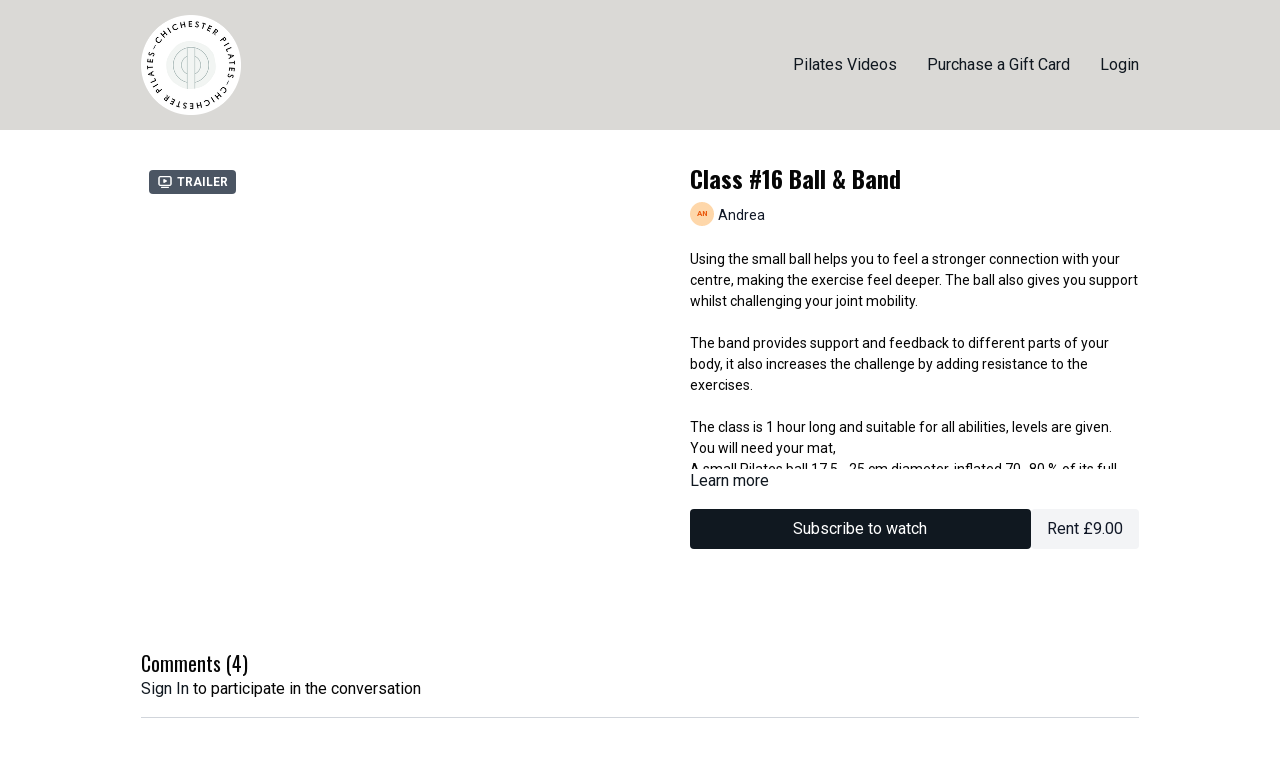

--- FILE ---
content_type: text/vnd.turbo-stream.html; charset=utf-8
request_url: https://chichesterpilates.com/programs/class-16-ball-band.turbo_stream?playlist_position=sidebar&preview=false
body_size: -48
content:
<!DOCTYPE html><html><head><meta name="csrf-param" content="authenticity_token" />
<meta name="csrf-token" content="KBbI7knfX9ufdb9tcKLlSc-7URtYMWgpaA5n7xyGmeQA3NKgP6ahvv7HUticMrinNFPotdeWcvdh5fL-kijKGQ" /></head><body><turbo-stream action="update" target="program_show"><template>
  <turbo-frame id="program_player">
      <turbo-frame id="program_content" src="/programs/class-16-ball-band/program_content?playlist_position=sidebar&amp;preview=false">
</turbo-frame></turbo-frame></template></turbo-stream></body></html>

--- FILE ---
content_type: text/html; charset=utf-8
request_url: https://chichesterpilates.com/contents/523349/comments
body_size: 7099
content:
<turbo-frame id="video_523349_comments_section" target="_top">
  <turbo-frame data-controller="anchor" data-anchor="comments" id="video_523349_comments">
    <div id="comment_125200_wrapper">
  <div id="comment_125200" class="comment" data-comment-id="125200" data-controller="user-mentions">
    <div class="flex flex-row py-4 px-1">
      <div class="w-8 h-8 ltr:mr-2 rtl:ml-2 flex-shrink-0 z-[1]">
          <ds-avatar
            url="https://www.gravatar.com/avatar/3fbeee0d6461f92d7251bf726ad01b7a?d=https%3A%2F%2Fui-avatars.com%2Fapi%2FJR%2F200%2FDFF2EF%2F2aa994%2F2%2F0.44"
            text="Joanne Rawlinson"
            size="xs"
            class="w-8 h-8 absolute"
          ></ds-avatar>
      </div>

      <div class="flex flex-col w-full" style="max-width: calc(100% - 2.5rem);">
        <div class="comment-internals relative">

          <div id="comment_125200_header">
  <div id="comment-header-125200">
    <div class="flex justify-between relative">
      <div class="flex items-center">
        <div class="font-semibold text-sm">
            <span class="profile-url text-ds-default">Joanne Rawlinson</span>
        </div>


        <div class="flex">
          <div class="text-xs text-ds-muted ml-1 mr-1">July 15, 2020</div>

        </div>
      </div>

      
    </div>
  </div>
</div>


          <div id="comment_125200_body">
  <div id="comment-body-125200" class="relative">
    <div
      data-controller="timestamp"
      class="text-sm mt-1 flex-grow-0 break-words comment-body !max-w-full"
      data-user-mentions-target="body"
      data-highlited-id="">
      Good morning Andrea 😊 that was a fantastic class, thank you. I feel fully stretched and ready for the day ahead x
    </div>


    
  </div>

</div>


          <div class="flex mt-2 items-center relative" data-block="post-controls" data-controller="turbo" style="min-height: 20px;">
              <div class="bg-black dark:bg-gray-100 h-px w-12 mr-2"></div>

            <turbo-frame id="comment_125200_likes">
              <div class="flex items-center text-sm likes-bar" style="line-height: 14px;"
  data-controller="users-liked"
  data-action="mouseenter->users-liked#loadUsersPreview mouseleave->users-liked#onMouseLeave"
  data-users-liked-load-users-url-value="/contents/523349/comments/125200/like"
  data-users-liked-likes-count-value="0"
  >

    <form class="b-form text-ds-muted" data-turbo-frame="comment_125200_likes" action="/contents/523349/comments/125200/like" accept-charset="UTF-8" method="post"><input type="hidden" name="authenticity_token" value="zqaNYwff8AKMTTrst0l2o_qggy9WCOyTEhlVrfCQCrIIZYwDvcbVJcikwyue0_dqQVwkd5QMWMKwD8L9avdSHw" autocomplete="off" />

      <button name="like" type="submit" class="w-full mr-2" disabled="disabled">
        <div class="flex items-center text-xs">
          <div class="mr-1 dark:text-gray-400 likes-counter">0</div>

          <ds-icon name='heart-outlined' size="18"></ds-icon>

        </div>
</button></form>
  
  
</div>

</turbo-frame>
              <turbo-frame id="replies_link_125200">
                <ds-button
                  variant="text"
                  size="small"
                  class="block ml-2"
                  style="
                    --ds-button-font-size: .75rem;
                    --ds-button-font-weight: normal;
                    --text-color: var(--ds-fg-default);
                  "
                  href="/contents/523349/replies?thread_id=125200"
                  data-action="click->turbo#getTurboStream"
                  onclick="this.loading = true"
                >
                  Show replies (1)
                </ds-button>
</turbo-frame>
          </div>

        </div>

          <turbo-frame id="comment_125200_replies"></turbo-frame>

        <turbo-frame data-controller="turbo" id="more_replies_link_125200"></turbo-frame>
      </div>
    </div>
  </div>
</div>
<div id="comment_123837_wrapper">
  <div id="comment_123837" class="comment" data-comment-id="123837" data-controller="user-mentions">
    <div class="flex flex-row py-4 px-1">
      <div class="w-8 h-8 ltr:mr-2 rtl:ml-2 flex-shrink-0 z-[1]">
          <ds-avatar
            url="https://alpha.uscreencdn.com/images/user/2899520/small_69B38B43-8CD8-40C7-AF46-92672F93EB5A.jpeg"
            text="Fran Davis"
            size="xs"
            class="w-8 h-8 absolute"
          ></ds-avatar>
      </div>

      <div class="flex flex-col w-full" style="max-width: calc(100% - 2.5rem);">
        <div class="comment-internals relative">

          <div id="comment_123837_header">
  <div id="comment-header-123837">
    <div class="flex justify-between relative">
      <div class="flex items-center">
        <div class="font-semibold text-sm">
            <span class="profile-url text-ds-default">Fran Davis</span>
        </div>


        <div class="flex">
          <div class="text-xs text-ds-muted ml-1 mr-1">July 13, 2020</div>

        </div>
      </div>

      
    </div>
  </div>
</div>


          <div id="comment_123837_body">
  <div id="comment-body-123837" class="relative">
    <div
      data-controller="timestamp"
      class="text-sm mt-1 flex-grow-0 break-words comment-body !max-w-full"
      data-user-mentions-target="body"
      data-highlited-id="">
      Morning Andrea,
A lovely class this morning with my two favourite bits of equipment.. a great start to the week!
Take care
Fran 
    </div>


    
  </div>

</div>


          <div class="flex mt-2 items-center relative" data-block="post-controls" data-controller="turbo" style="min-height: 20px;">
              <div class="bg-black dark:bg-gray-100 h-px w-12 mr-2"></div>

            <turbo-frame id="comment_123837_likes">
              <div class="flex items-center text-sm likes-bar" style="line-height: 14px;"
  data-controller="users-liked"
  data-action="mouseenter->users-liked#loadUsersPreview mouseleave->users-liked#onMouseLeave"
  data-users-liked-load-users-url-value="/contents/523349/comments/123837/like"
  data-users-liked-likes-count-value="0"
  >

    <form class="b-form text-ds-muted" data-turbo-frame="comment_123837_likes" action="/contents/523349/comments/123837/like" accept-charset="UTF-8" method="post"><input type="hidden" name="authenticity_token" value="DNGeiicT_8vuIh6iMva2oY1nYSiLPH79mZhIgzQ459PNuvVQKGhH-Zd0EC_u9Zc1bQHkjMp53EXU7QVRruwqMg" autocomplete="off" />

      <button name="like" type="submit" class="w-full mr-2" disabled="disabled">
        <div class="flex items-center text-xs">
          <div class="mr-1 dark:text-gray-400 likes-counter">0</div>

          <ds-icon name='heart-outlined' size="18"></ds-icon>

        </div>
</button></form>
  
  
</div>

</turbo-frame>
              <turbo-frame id="replies_link_123837">
                <ds-button
                  variant="text"
                  size="small"
                  class="block ml-2"
                  style="
                    --ds-button-font-size: .75rem;
                    --ds-button-font-weight: normal;
                    --text-color: var(--ds-fg-default);
                  "
                  href="/contents/523349/replies?thread_id=123837"
                  data-action="click->turbo#getTurboStream"
                  onclick="this.loading = true"
                >
                  Show replies (1)
                </ds-button>
</turbo-frame>
          </div>

        </div>

          <turbo-frame id="comment_123837_replies"></turbo-frame>

        <turbo-frame data-controller="turbo" id="more_replies_link_123837"></turbo-frame>
      </div>
    </div>
  </div>
</div>


    <p class="hidden only:!block pt-4 text-ds-muted">No comments yet</p>
</turbo-frame>
</turbo-frame>

--- FILE ---
content_type: text/html; charset=utf-8
request_url: https://chichesterpilates.com/programs/class-16-ball-band/related
body_size: 11926
content:
<turbo-frame id="program_related" target="_top">

    <div class="container " data-area="program-related-videos">
      <div class="cbt-related mt-8  pb-16">
        <div class="cbt-related-title text-xl font-medium">Related Videos</div>
          <div class="mt-5 grid grid-cols-1 sm:grid-cols-2 md:grid-cols-3 lg:grid-cols-4 xl:grid-cols-4 gap-x-4 gap-y-6">
              <div data-area="related-video-item" class="">
                <swiper-slide
  data-card="video_929314"
  data-custom="content-card"
  class="self-start hotwired"
    data-short-description="This hip mobility class will help you loosen up. Stiffness and pain are signs that hip mobility may be compromised."
    data-author-title-0="Andrea" data-author-permalink-0="andrea"
>

  <a class="card-image-container" data-turbo="true" data-turbo-prefetch="false" data-turbo-action="advance" data-turbo-frame="_top" onclick="window.CatalogAnalytics(&#39;clickContentItem&#39;, &#39;video&#39;, &#39;929314&#39;, &#39;Related Videos&#39;); window.CatalogAnalytics(&#39;clickRelatedVideo&#39;, &#39;929314&#39;, &#39;1&#39;, &#39;program_page&#39;)" href="/programs/hip-mobility">
    <div class="image-container relative" data-test="catalog-card">
  <div class="relative image-content">
    <div aria-hidden="true" style="padding-bottom: 56%;"></div>
    <img loading="lazy" alt="Hip Mobility" decoding="async"
         src="https://alpha.uscreencdn.com/images/programs/929314/horizontal/12653_2Fcatalog_image_2F924047_2FKAGB50kKRxGT1WPnQQK7_Hip_20Mobility-cat.jpg?auto=webp&width=350"
         srcset="https://alpha.uscreencdn.com/images/programs/929314/horizontal/12653_2Fcatalog_image_2F924047_2FKAGB50kKRxGT1WPnQQK7_Hip_20Mobility-cat.jpg?auto=webp&width=350 350w,
            https://alpha.uscreencdn.com/images/programs/929314/horizontal/12653_2Fcatalog_image_2F924047_2FKAGB50kKRxGT1WPnQQK7_Hip_20Mobility-cat.jpg?auto=webp&width=700 2x,
            https://alpha.uscreencdn.com/images/programs/929314/horizontal/12653_2Fcatalog_image_2F924047_2FKAGB50kKRxGT1WPnQQK7_Hip_20Mobility-cat.jpg?auto=webp&width=1050 3x"
         class="card-image b-image absolute object-cover h-full top-0 left-0" style="opacity: 1;">
  </div>
    <div class="badge flex justify-center items-center text-white content-card-badge z-0">
      <span class="badge-item">27:45</span>
      <svg xmlns="http://www.w3.org/2000/svg" width="13" height="9" viewBox="0 0 13 9" fill="none" class="badge-item content-watched-icon" data-test="content-watched-icon">
  <path fill-rule="evenodd" clip-rule="evenodd" d="M4.99995 7.15142L12.0757 0.0756836L12.9242 0.924212L4.99995 8.84848L0.575684 4.42421L1.42421 3.57568L4.99995 7.15142Z" fill="currentColor"></path>
</svg>

    </div>

</div>
<div class="content-watched-overlay"></div>

</a>  <a class="card-title" data-turbo="true" data-turbo-prefetch="false" data-turbo-action="advance" data-turbo-frame="_top" title="Hip Mobility" aria-label="Hip Mobility" onclick="window.CatalogAnalytics(&#39;clickContentItem&#39;, &#39;video&#39;, &#39;929314&#39;, &#39;Related Videos&#39;); window.CatalogAnalytics(&#39;clickRelatedVideo&#39;, &#39;929314&#39;, &#39;1&#39;, &#39;program_page&#39;)" href="/programs/hip-mobility">
    <span class="line-clamp-2">
      Hip Mobility
    </span>
</a></swiper-slide>


              </div>
              <div data-area="related-video-item" class="">
                <swiper-slide
  data-card="video_628359"
  data-custom="content-card"
  class="self-start hotwired"
    data-short-description="Using a Pilates Ring aka Magic Circle, or a soft Pilates ball, this class really focuses on abdominal strength."
    data-author-title-0="Andrea" data-author-permalink-0="andrea"
>

  <a class="card-image-container" data-turbo="true" data-turbo-prefetch="false" data-turbo-action="advance" data-turbo-frame="_top" onclick="window.CatalogAnalytics(&#39;clickContentItem&#39;, &#39;video&#39;, &#39;628359&#39;, &#39;Related Videos&#39;); window.CatalogAnalytics(&#39;clickRelatedVideo&#39;, &#39;628359&#39;, &#39;2&#39;, &#39;program_page&#39;)" href="/programs/class-23-magic-circle">
    <div class="image-container relative" data-test="catalog-card">
  <div class="relative image-content">
    <div aria-hidden="true" style="padding-bottom: 56%;"></div>
    <img loading="lazy" alt="Class #23 Magic Circle" decoding="async"
         src="https://alpha.uscreencdn.com/images/programs/628359/horizontal/12653_2Fcatalog_image_2F681831_2F60BGoagBShKYtEoCcMsB_Class_2023.jpg?auto=webp&width=350"
         srcset="https://alpha.uscreencdn.com/images/programs/628359/horizontal/12653_2Fcatalog_image_2F681831_2F60BGoagBShKYtEoCcMsB_Class_2023.jpg?auto=webp&width=350 350w,
            https://alpha.uscreencdn.com/images/programs/628359/horizontal/12653_2Fcatalog_image_2F681831_2F60BGoagBShKYtEoCcMsB_Class_2023.jpg?auto=webp&width=700 2x,
            https://alpha.uscreencdn.com/images/programs/628359/horizontal/12653_2Fcatalog_image_2F681831_2F60BGoagBShKYtEoCcMsB_Class_2023.jpg?auto=webp&width=1050 3x"
         class="card-image b-image absolute object-cover h-full top-0 left-0" style="opacity: 1;">
  </div>
    <div class="badge flex justify-center items-center text-white content-card-badge z-0">
      <span class="badge-item">50:37</span>
      <svg xmlns="http://www.w3.org/2000/svg" width="13" height="9" viewBox="0 0 13 9" fill="none" class="badge-item content-watched-icon" data-test="content-watched-icon">
  <path fill-rule="evenodd" clip-rule="evenodd" d="M4.99995 7.15142L12.0757 0.0756836L12.9242 0.924212L4.99995 8.84848L0.575684 4.42421L1.42421 3.57568L4.99995 7.15142Z" fill="currentColor"></path>
</svg>

    </div>

</div>
<div class="content-watched-overlay"></div>

</a>  <a class="card-title" data-turbo="true" data-turbo-prefetch="false" data-turbo-action="advance" data-turbo-frame="_top" title="Class #23 Magic Circle" aria-label="Class #23 Magic Circle" onclick="window.CatalogAnalytics(&#39;clickContentItem&#39;, &#39;video&#39;, &#39;628359&#39;, &#39;Related Videos&#39;); window.CatalogAnalytics(&#39;clickRelatedVideo&#39;, &#39;628359&#39;, &#39;2&#39;, &#39;program_page&#39;)" href="/programs/class-23-magic-circle">
    <span class="line-clamp-2">
      Class #23 Magic Circle
    </span>
</a></swiper-slide>


              </div>
              <div data-area="related-video-item" class="">
                <swiper-slide
  data-card="video_483394"
  data-custom="content-card"
  class="self-start hotwired"
    data-short-description="This class focuses on your lower body working to strengthen and condition your hips, glutes and thighs."
    data-author-title-0="Andrea" data-author-permalink-0="andrea"
>

  <a class="card-image-container" data-turbo="true" data-turbo-prefetch="false" data-turbo-action="advance" data-turbo-frame="_top" onclick="window.CatalogAnalytics(&#39;clickContentItem&#39;, &#39;video&#39;, &#39;483394&#39;, &#39;Related Videos&#39;); window.CatalogAnalytics(&#39;clickRelatedVideo&#39;, &#39;483394&#39;, &#39;3&#39;, &#39;program_page&#39;)" href="/programs/class-11-legs-eleven">
    <div class="image-container relative" data-test="catalog-card">
  <div class="relative image-content">
    <div aria-hidden="true" style="padding-bottom: 56%;"></div>
    <img loading="lazy" alt="Class #11 - Legs Eleven" decoding="async"
         src="https://alpha.uscreencdn.com/images/programs/483394/horizontal/12653_2Fcatalog_image_2F564928_2F55gCNPLRThWsqwLdB548_Class_20_2311_20-_20Legs_20Eleven_20-_20Thumbnail.jpg?auto=webp&width=350"
         srcset="https://alpha.uscreencdn.com/images/programs/483394/horizontal/12653_2Fcatalog_image_2F564928_2F55gCNPLRThWsqwLdB548_Class_20_2311_20-_20Legs_20Eleven_20-_20Thumbnail.jpg?auto=webp&width=350 350w,
            https://alpha.uscreencdn.com/images/programs/483394/horizontal/12653_2Fcatalog_image_2F564928_2F55gCNPLRThWsqwLdB548_Class_20_2311_20-_20Legs_20Eleven_20-_20Thumbnail.jpg?auto=webp&width=700 2x,
            https://alpha.uscreencdn.com/images/programs/483394/horizontal/12653_2Fcatalog_image_2F564928_2F55gCNPLRThWsqwLdB548_Class_20_2311_20-_20Legs_20Eleven_20-_20Thumbnail.jpg?auto=webp&width=1050 3x"
         class="card-image b-image absolute object-cover h-full top-0 left-0" style="opacity: 1;">
  </div>
    <div class="badge flex justify-center items-center text-white content-card-badge z-0">
      <span class="badge-item">01:00:59</span>
      <svg xmlns="http://www.w3.org/2000/svg" width="13" height="9" viewBox="0 0 13 9" fill="none" class="badge-item content-watched-icon" data-test="content-watched-icon">
  <path fill-rule="evenodd" clip-rule="evenodd" d="M4.99995 7.15142L12.0757 0.0756836L12.9242 0.924212L4.99995 8.84848L0.575684 4.42421L1.42421 3.57568L4.99995 7.15142Z" fill="currentColor"></path>
</svg>

    </div>

</div>
<div class="content-watched-overlay"></div>

</a>  <a class="card-title" data-turbo="true" data-turbo-prefetch="false" data-turbo-action="advance" data-turbo-frame="_top" title="Class #11 - Legs Eleven" aria-label="Class #11 - Legs Eleven" onclick="window.CatalogAnalytics(&#39;clickContentItem&#39;, &#39;video&#39;, &#39;483394&#39;, &#39;Related Videos&#39;); window.CatalogAnalytics(&#39;clickRelatedVideo&#39;, &#39;483394&#39;, &#39;3&#39;, &#39;program_page&#39;)" href="/programs/class-11-legs-eleven">
    <span class="line-clamp-2">
      Class #11 - Legs Eleven
    </span>
</a></swiper-slide>


              </div>
              <div data-area="related-video-item" class="">
                <swiper-slide
  data-card="video_464428"
  data-custom="content-card"
  class="self-start hotwired"
    data-short-description="Grab your stretchy resistance band for this mixed ability mat class."
    data-author-title-0="Andrea" data-author-permalink-0="andrea"
>

  <a class="card-image-container" data-turbo="true" data-turbo-prefetch="false" data-turbo-action="advance" data-turbo-frame="_top" onclick="window.CatalogAnalytics(&#39;clickContentItem&#39;, &#39;video&#39;, &#39;464428&#39;, &#39;Related Videos&#39;); window.CatalogAnalytics(&#39;clickRelatedVideo&#39;, &#39;464428&#39;, &#39;4&#39;, &#39;program_page&#39;)" href="/programs/stretchy-band-class-8_1mp4-c5b4c4">
    <div class="image-container relative" data-test="catalog-card">
  <div class="relative image-content">
    <div aria-hidden="true" style="padding-bottom: 56%;"></div>
    <img loading="lazy" alt="Class #8 - Stretchy Band" decoding="async"
         src="https://alpha.uscreencdn.com/images/programs/464428/horizontal/12653_2Fcatalog_image_2F548994_2FwtwG7717TaalIDiifSpW_Class_208_20-_20Thumbnail.jpg?auto=webp&width=350"
         srcset="https://alpha.uscreencdn.com/images/programs/464428/horizontal/12653_2Fcatalog_image_2F548994_2FwtwG7717TaalIDiifSpW_Class_208_20-_20Thumbnail.jpg?auto=webp&width=350 350w,
            https://alpha.uscreencdn.com/images/programs/464428/horizontal/12653_2Fcatalog_image_2F548994_2FwtwG7717TaalIDiifSpW_Class_208_20-_20Thumbnail.jpg?auto=webp&width=700 2x,
            https://alpha.uscreencdn.com/images/programs/464428/horizontal/12653_2Fcatalog_image_2F548994_2FwtwG7717TaalIDiifSpW_Class_208_20-_20Thumbnail.jpg?auto=webp&width=1050 3x"
         class="card-image b-image absolute object-cover h-full top-0 left-0" style="opacity: 1;">
  </div>
    <div class="badge flex justify-center items-center text-white content-card-badge z-0">
      <span class="badge-item">01:00:04</span>
      <svg xmlns="http://www.w3.org/2000/svg" width="13" height="9" viewBox="0 0 13 9" fill="none" class="badge-item content-watched-icon" data-test="content-watched-icon">
  <path fill-rule="evenodd" clip-rule="evenodd" d="M4.99995 7.15142L12.0757 0.0756836L12.9242 0.924212L4.99995 8.84848L0.575684 4.42421L1.42421 3.57568L4.99995 7.15142Z" fill="currentColor"></path>
</svg>

    </div>

</div>
<div class="content-watched-overlay"></div>

</a>  <a class="card-title" data-turbo="true" data-turbo-prefetch="false" data-turbo-action="advance" data-turbo-frame="_top" title="Class #8 - Stretchy Band" aria-label="Class #8 - Stretchy Band" onclick="window.CatalogAnalytics(&#39;clickContentItem&#39;, &#39;video&#39;, &#39;464428&#39;, &#39;Related Videos&#39;); window.CatalogAnalytics(&#39;clickRelatedVideo&#39;, &#39;464428&#39;, &#39;4&#39;, &#39;program_page&#39;)" href="/programs/stretchy-band-class-8_1mp4-c5b4c4">
    <span class="line-clamp-2">
      Class #8 - Stretchy Band
    </span>
</a></swiper-slide>


              </div>
          </div>
        </div>
      </div>
    </div>
</turbo-frame>

--- FILE ---
content_type: text/css; charset=utf-8
request_url: https://assets-gke.uscreencdn.com/theme_assets/12653/film.css?v=1756031344
body_size: 78776
content:
/*!
 * Bootstrap Grid v4.1.1 (https://getbootstrap.com/)
 * Copyright 2011-2018 The Bootstrap Authors
 * Copyright 2011-2018 Twitter, Inc.
 * Licensed under MIT (https://github.com/twbs/bootstrap/blob/master/LICENSE)
 */@-ms-viewport{width:device-width}html{-webkit-box-sizing:border-box;box-sizing:border-box;-ms-overflow-style:scrollbar}*,:after,:before{-webkit-box-sizing:inherit;box-sizing:inherit}.container{width:100%;padding-right:15px;padding-left:15px;margin-right:auto;margin-left:auto}@media (min-width:576px){.container{max-width:540px}}@media (min-width:768px){.container{max-width:720px}}@media (min-width:992px){.container{max-width:960px}}@media (min-width:1200px){.container{max-width:1140px}}.container-fluid{width:100%;padding-right:15px;padding-left:15px;margin-right:auto;margin-left:auto}.row{display:-ms-flexbox;display:-webkit-box;display:flex;-ms-flex-wrap:wrap;flex-wrap:wrap;margin-right:-15px;margin-left:-15px}.no-gutters{margin-right:0;margin-left:0}.no-gutters>.col,.no-gutters>[class*=col-]{padding-right:0;padding-left:0}.col,.col-1,.col-2,.col-3,.col-4,.col-5,.col-6,.col-7,.col-8,.col-9,.col-10,.col-11,.col-12,.col-auto,.col-lg,.col-lg-1,.col-lg-2,.col-lg-3,.col-lg-4,.col-lg-5,.col-lg-6,.col-lg-7,.col-lg-8,.col-lg-9,.col-lg-10,.col-lg-11,.col-lg-12,.col-lg-auto,.col-md,.col-md-1,.col-md-2,.col-md-3,.col-md-4,.col-md-5,.col-md-6,.col-md-7,.col-md-8,.col-md-9,.col-md-10,.col-md-11,.col-md-12,.col-md-auto,.col-sm,.col-sm-1,.col-sm-2,.col-sm-3,.col-sm-4,.col-sm-5,.col-sm-6,.col-sm-7,.col-sm-8,.col-sm-9,.col-sm-10,.col-sm-11,.col-sm-12,.col-sm-auto,.col-xl,.col-xl-1,.col-xl-2,.col-xl-3,.col-xl-4,.col-xl-5,.col-xl-6,.col-xl-7,.col-xl-8,.col-xl-9,.col-xl-10,.col-xl-11,.col-xl-12,.col-xl-auto{position:relative;width:100%;min-height:1px;padding-right:15px;padding-left:15px}.col{-ms-flex-preferred-size:0;flex-basis:0;-ms-flex-positive:1;-webkit-box-flex:1;flex-grow:1;max-width:100%}.col-auto{-ms-flex:0 0 auto;flex:0 0 auto;width:auto;max-width:none}.col-1,.col-auto{-webkit-box-flex:0}.col-1{-ms-flex:0 0 8.333333%;flex:0 0 8.333333%;max-width:8.333333%}.col-2{-ms-flex:0 0 16.666667%;flex:0 0 16.666667%;max-width:16.666667%}.col-2,.col-3{-webkit-box-flex:0}.col-3{-ms-flex:0 0 25%;flex:0 0 25%;max-width:25%}.col-4{-ms-flex:0 0 33.333333%;flex:0 0 33.333333%;max-width:33.333333%}.col-4,.col-5{-webkit-box-flex:0}.col-5{-ms-flex:0 0 41.666667%;flex:0 0 41.666667%;max-width:41.666667%}.col-6{-ms-flex:0 0 50%;flex:0 0 50%;max-width:50%}.col-6,.col-7{-webkit-box-flex:0}.col-7{-ms-flex:0 0 58.333333%;flex:0 0 58.333333%;max-width:58.333333%}.col-8{-ms-flex:0 0 66.666667%;flex:0 0 66.666667%;max-width:66.666667%}.col-8,.col-9{-webkit-box-flex:0}.col-9{-ms-flex:0 0 75%;flex:0 0 75%;max-width:75%}.col-10{-ms-flex:0 0 83.333333%;flex:0 0 83.333333%;max-width:83.333333%}.col-10,.col-11{-webkit-box-flex:0}.col-11{-ms-flex:0 0 91.666667%;flex:0 0 91.666667%;max-width:91.666667%}.col-12{-ms-flex:0 0 100%;-webkit-box-flex:0;flex:0 0 100%;max-width:100%}.order-first{-ms-flex-order:-1;-webkit-box-ordinal-group:0;order:-1}.order-last{-ms-flex-order:13;-webkit-box-ordinal-group:14;order:13}.order-0{-ms-flex-order:0;-webkit-box-ordinal-group:1;order:0}.order-1{-ms-flex-order:1;-webkit-box-ordinal-group:2;order:1}.order-2{-ms-flex-order:2;-webkit-box-ordinal-group:3;order:2}.order-3{-ms-flex-order:3;-webkit-box-ordinal-group:4;order:3}.order-4{-ms-flex-order:4;-webkit-box-ordinal-group:5;order:4}.order-5{-ms-flex-order:5;-webkit-box-ordinal-group:6;order:5}.order-6{-ms-flex-order:6;-webkit-box-ordinal-group:7;order:6}.order-7{-ms-flex-order:7;-webkit-box-ordinal-group:8;order:7}.order-8{-ms-flex-order:8;-webkit-box-ordinal-group:9;order:8}.order-9{-ms-flex-order:9;-webkit-box-ordinal-group:10;order:9}.order-10{-ms-flex-order:10;-webkit-box-ordinal-group:11;order:10}.order-11{-ms-flex-order:11;-webkit-box-ordinal-group:12;order:11}.order-12{-ms-flex-order:12;-webkit-box-ordinal-group:13;order:12}.offset-1{margin-left:8.333333%}.offset-2{margin-left:16.666667%}.offset-3{margin-left:25%}.offset-4{margin-left:33.333333%}.offset-5{margin-left:41.666667%}.offset-6{margin-left:50%}.offset-7{margin-left:58.333333%}.offset-8{margin-left:66.666667%}.offset-9{margin-left:75%}.offset-10{margin-left:83.333333%}.offset-11{margin-left:91.666667%}@media (min-width:576px){.col-sm{-ms-flex-preferred-size:0;flex-basis:0;-ms-flex-positive:1;-webkit-box-flex:1;flex-grow:1;max-width:100%}.col-sm-auto{-ms-flex:0 0 auto;-webkit-box-flex:0;flex:0 0 auto;width:auto;max-width:none}.col-sm-1{-ms-flex:0 0 8.333333%;-webkit-box-flex:0;flex:0 0 8.333333%;max-width:8.333333%}.col-sm-2{-ms-flex:0 0 16.666667%;-webkit-box-flex:0;flex:0 0 16.666667%;max-width:16.666667%}.col-sm-3{-ms-flex:0 0 25%;-webkit-box-flex:0;flex:0 0 25%;max-width:25%}.col-sm-4{-ms-flex:0 0 33.333333%;-webkit-box-flex:0;flex:0 0 33.333333%;max-width:33.333333%}.col-sm-5{-ms-flex:0 0 41.666667%;-webkit-box-flex:0;flex:0 0 41.666667%;max-width:41.666667%}.col-sm-6{-ms-flex:0 0 50%;-webkit-box-flex:0;flex:0 0 50%;max-width:50%}.col-sm-7{-ms-flex:0 0 58.333333%;-webkit-box-flex:0;flex:0 0 58.333333%;max-width:58.333333%}.col-sm-8{-ms-flex:0 0 66.666667%;-webkit-box-flex:0;flex:0 0 66.666667%;max-width:66.666667%}.col-sm-9{-ms-flex:0 0 75%;-webkit-box-flex:0;flex:0 0 75%;max-width:75%}.col-sm-10{-ms-flex:0 0 83.333333%;-webkit-box-flex:0;flex:0 0 83.333333%;max-width:83.333333%}.col-sm-11{-ms-flex:0 0 91.666667%;-webkit-box-flex:0;flex:0 0 91.666667%;max-width:91.666667%}.col-sm-12{-ms-flex:0 0 100%;-webkit-box-flex:0;flex:0 0 100%;max-width:100%}.order-sm-first{-ms-flex-order:-1;-webkit-box-ordinal-group:0;order:-1}.order-sm-last{-ms-flex-order:13;-webkit-box-ordinal-group:14;order:13}.order-sm-0{-ms-flex-order:0;-webkit-box-ordinal-group:1;order:0}.order-sm-1{-ms-flex-order:1;-webkit-box-ordinal-group:2;order:1}.order-sm-2{-ms-flex-order:2;-webkit-box-ordinal-group:3;order:2}.order-sm-3{-ms-flex-order:3;-webkit-box-ordinal-group:4;order:3}.order-sm-4{-ms-flex-order:4;-webkit-box-ordinal-group:5;order:4}.order-sm-5{-ms-flex-order:5;-webkit-box-ordinal-group:6;order:5}.order-sm-6{-ms-flex-order:6;-webkit-box-ordinal-group:7;order:6}.order-sm-7{-ms-flex-order:7;-webkit-box-ordinal-group:8;order:7}.order-sm-8{-ms-flex-order:8;-webkit-box-ordinal-group:9;order:8}.order-sm-9{-ms-flex-order:9;-webkit-box-ordinal-group:10;order:9}.order-sm-10{-ms-flex-order:10;-webkit-box-ordinal-group:11;order:10}.order-sm-11{-ms-flex-order:11;-webkit-box-ordinal-group:12;order:11}.order-sm-12{-ms-flex-order:12;-webkit-box-ordinal-group:13;order:12}.offset-sm-0{margin-left:0}.offset-sm-1{margin-left:8.333333%}.offset-sm-2{margin-left:16.666667%}.offset-sm-3{margin-left:25%}.offset-sm-4{margin-left:33.333333%}.offset-sm-5{margin-left:41.666667%}.offset-sm-6{margin-left:50%}.offset-sm-7{margin-left:58.333333%}.offset-sm-8{margin-left:66.666667%}.offset-sm-9{margin-left:75%}.offset-sm-10{margin-left:83.333333%}.offset-sm-11{margin-left:91.666667%}}@media (min-width:768px){.col-md{-ms-flex-preferred-size:0;flex-basis:0;-ms-flex-positive:1;-webkit-box-flex:1;flex-grow:1;max-width:100%}.col-md-auto{-ms-flex:0 0 auto;-webkit-box-flex:0;flex:0 0 auto;width:auto;max-width:none}.col-md-1{-ms-flex:0 0 8.333333%;-webkit-box-flex:0;flex:0 0 8.333333%;max-width:8.333333%}.col-md-2{-ms-flex:0 0 16.666667%;-webkit-box-flex:0;flex:0 0 16.666667%;max-width:16.666667%}.col-md-3{-ms-flex:0 0 25%;-webkit-box-flex:0;flex:0 0 25%;max-width:25%}.col-md-4{-ms-flex:0 0 33.333333%;-webkit-box-flex:0;flex:0 0 33.333333%;max-width:33.333333%}.col-md-5{-ms-flex:0 0 41.666667%;-webkit-box-flex:0;flex:0 0 41.666667%;max-width:41.666667%}.col-md-6{-ms-flex:0 0 50%;-webkit-box-flex:0;flex:0 0 50%;max-width:50%}.col-md-7{-ms-flex:0 0 58.333333%;-webkit-box-flex:0;flex:0 0 58.333333%;max-width:58.333333%}.col-md-8{-ms-flex:0 0 66.666667%;-webkit-box-flex:0;flex:0 0 66.666667%;max-width:66.666667%}.col-md-9{-ms-flex:0 0 75%;-webkit-box-flex:0;flex:0 0 75%;max-width:75%}.col-md-10{-ms-flex:0 0 83.333333%;-webkit-box-flex:0;flex:0 0 83.333333%;max-width:83.333333%}.col-md-11{-ms-flex:0 0 91.666667%;-webkit-box-flex:0;flex:0 0 91.666667%;max-width:91.666667%}.col-md-12{-ms-flex:0 0 100%;-webkit-box-flex:0;flex:0 0 100%;max-width:100%}.order-md-first{-ms-flex-order:-1;-webkit-box-ordinal-group:0;order:-1}.order-md-last{-ms-flex-order:13;-webkit-box-ordinal-group:14;order:13}.order-md-0{-ms-flex-order:0;-webkit-box-ordinal-group:1;order:0}.order-md-1{-ms-flex-order:1;-webkit-box-ordinal-group:2;order:1}.order-md-2{-ms-flex-order:2;-webkit-box-ordinal-group:3;order:2}.order-md-3{-ms-flex-order:3;-webkit-box-ordinal-group:4;order:3}.order-md-4{-ms-flex-order:4;-webkit-box-ordinal-group:5;order:4}.order-md-5{-ms-flex-order:5;-webkit-box-ordinal-group:6;order:5}.order-md-6{-ms-flex-order:6;-webkit-box-ordinal-group:7;order:6}.order-md-7{-ms-flex-order:7;-webkit-box-ordinal-group:8;order:7}.order-md-8{-ms-flex-order:8;-webkit-box-ordinal-group:9;order:8}.order-md-9{-ms-flex-order:9;-webkit-box-ordinal-group:10;order:9}.order-md-10{-ms-flex-order:10;-webkit-box-ordinal-group:11;order:10}.order-md-11{-ms-flex-order:11;-webkit-box-ordinal-group:12;order:11}.order-md-12{-ms-flex-order:12;-webkit-box-ordinal-group:13;order:12}.offset-md-0{margin-left:0}.offset-md-1{margin-left:8.333333%}.offset-md-2{margin-left:16.666667%}.offset-md-3{margin-left:25%}.offset-md-4{margin-left:33.333333%}.offset-md-5{margin-left:41.666667%}.offset-md-6{margin-left:50%}.offset-md-7{margin-left:58.333333%}.offset-md-8{margin-left:66.666667%}.offset-md-9{margin-left:75%}.offset-md-10{margin-left:83.333333%}.offset-md-11{margin-left:91.666667%}}@media (min-width:992px){.col-lg{-ms-flex-preferred-size:0;flex-basis:0;-ms-flex-positive:1;-webkit-box-flex:1;flex-grow:1;max-width:100%}.col-lg-auto{-ms-flex:0 0 auto;-webkit-box-flex:0;flex:0 0 auto;width:auto;max-width:none}.col-lg-1{-ms-flex:0 0 8.333333%;-webkit-box-flex:0;flex:0 0 8.333333%;max-width:8.333333%}.col-lg-2{-ms-flex:0 0 16.666667%;-webkit-box-flex:0;flex:0 0 16.666667%;max-width:16.666667%}.col-lg-3{-ms-flex:0 0 25%;-webkit-box-flex:0;flex:0 0 25%;max-width:25%}.col-lg-4{-ms-flex:0 0 33.333333%;-webkit-box-flex:0;flex:0 0 33.333333%;max-width:33.333333%}.col-lg-5{-ms-flex:0 0 41.666667%;-webkit-box-flex:0;flex:0 0 41.666667%;max-width:41.666667%}.col-lg-6{-ms-flex:0 0 50%;-webkit-box-flex:0;flex:0 0 50%;max-width:50%}.col-lg-7{-ms-flex:0 0 58.333333%;-webkit-box-flex:0;flex:0 0 58.333333%;max-width:58.333333%}.col-lg-8{-ms-flex:0 0 66.666667%;-webkit-box-flex:0;flex:0 0 66.666667%;max-width:66.666667%}.col-lg-9{-ms-flex:0 0 75%;-webkit-box-flex:0;flex:0 0 75%;max-width:75%}.col-lg-10{-ms-flex:0 0 83.333333%;-webkit-box-flex:0;flex:0 0 83.333333%;max-width:83.333333%}.col-lg-11{-ms-flex:0 0 91.666667%;-webkit-box-flex:0;flex:0 0 91.666667%;max-width:91.666667%}.col-lg-12{-ms-flex:0 0 100%;-webkit-box-flex:0;flex:0 0 100%;max-width:100%}.order-lg-first{-ms-flex-order:-1;-webkit-box-ordinal-group:0;order:-1}.order-lg-last{-ms-flex-order:13;-webkit-box-ordinal-group:14;order:13}.order-lg-0{-ms-flex-order:0;-webkit-box-ordinal-group:1;order:0}.order-lg-1{-ms-flex-order:1;-webkit-box-ordinal-group:2;order:1}.order-lg-2{-ms-flex-order:2;-webkit-box-ordinal-group:3;order:2}.order-lg-3{-ms-flex-order:3;-webkit-box-ordinal-group:4;order:3}.order-lg-4{-ms-flex-order:4;-webkit-box-ordinal-group:5;order:4}.order-lg-5{-ms-flex-order:5;-webkit-box-ordinal-group:6;order:5}.order-lg-6{-ms-flex-order:6;-webkit-box-ordinal-group:7;order:6}.order-lg-7{-ms-flex-order:7;-webkit-box-ordinal-group:8;order:7}.order-lg-8{-ms-flex-order:8;-webkit-box-ordinal-group:9;order:8}.order-lg-9{-ms-flex-order:9;-webkit-box-ordinal-group:10;order:9}.order-lg-10{-ms-flex-order:10;-webkit-box-ordinal-group:11;order:10}.order-lg-11{-ms-flex-order:11;-webkit-box-ordinal-group:12;order:11}.order-lg-12{-ms-flex-order:12;-webkit-box-ordinal-group:13;order:12}.offset-lg-0{margin-left:0}.offset-lg-1{margin-left:8.333333%}.offset-lg-2{margin-left:16.666667%}.offset-lg-3{margin-left:25%}.offset-lg-4{margin-left:33.333333%}.offset-lg-5{margin-left:41.666667%}.offset-lg-6{margin-left:50%}.offset-lg-7{margin-left:58.333333%}.offset-lg-8{margin-left:66.666667%}.offset-lg-9{margin-left:75%}.offset-lg-10{margin-left:83.333333%}.offset-lg-11{margin-left:91.666667%}}@media (min-width:1200px){.col-xl{-ms-flex-preferred-size:0;flex-basis:0;-ms-flex-positive:1;-webkit-box-flex:1;flex-grow:1;max-width:100%}.col-xl-auto{-ms-flex:0 0 auto;-webkit-box-flex:0;flex:0 0 auto;width:auto;max-width:none}.col-xl-1{-ms-flex:0 0 8.333333%;-webkit-box-flex:0;flex:0 0 8.333333%;max-width:8.333333%}.col-xl-2{-ms-flex:0 0 16.666667%;-webkit-box-flex:0;flex:0 0 16.666667%;max-width:16.666667%}.col-xl-3{-ms-flex:0 0 25%;-webkit-box-flex:0;flex:0 0 25%;max-width:25%}.col-xl-4{-ms-flex:0 0 33.333333%;-webkit-box-flex:0;flex:0 0 33.333333%;max-width:33.333333%}.col-xl-5{-ms-flex:0 0 41.666667%;-webkit-box-flex:0;flex:0 0 41.666667%;max-width:41.666667%}.col-xl-6{-ms-flex:0 0 50%;-webkit-box-flex:0;flex:0 0 50%;max-width:50%}.col-xl-7{-ms-flex:0 0 58.333333%;-webkit-box-flex:0;flex:0 0 58.333333%;max-width:58.333333%}.col-xl-8{-ms-flex:0 0 66.666667%;-webkit-box-flex:0;flex:0 0 66.666667%;max-width:66.666667%}.col-xl-9{-ms-flex:0 0 75%;-webkit-box-flex:0;flex:0 0 75%;max-width:75%}.col-xl-10{-ms-flex:0 0 83.333333%;-webkit-box-flex:0;flex:0 0 83.333333%;max-width:83.333333%}.col-xl-11{-ms-flex:0 0 91.666667%;-webkit-box-flex:0;flex:0 0 91.666667%;max-width:91.666667%}.col-xl-12{-ms-flex:0 0 100%;-webkit-box-flex:0;flex:0 0 100%;max-width:100%}.order-xl-first{-ms-flex-order:-1;-webkit-box-ordinal-group:0;order:-1}.order-xl-last{-ms-flex-order:13;-webkit-box-ordinal-group:14;order:13}.order-xl-0{-ms-flex-order:0;-webkit-box-ordinal-group:1;order:0}.order-xl-1{-ms-flex-order:1;-webkit-box-ordinal-group:2;order:1}.order-xl-2{-ms-flex-order:2;-webkit-box-ordinal-group:3;order:2}.order-xl-3{-ms-flex-order:3;-webkit-box-ordinal-group:4;order:3}.order-xl-4{-ms-flex-order:4;-webkit-box-ordinal-group:5;order:4}.order-xl-5{-ms-flex-order:5;-webkit-box-ordinal-group:6;order:5}.order-xl-6{-ms-flex-order:6;-webkit-box-ordinal-group:7;order:6}.order-xl-7{-ms-flex-order:7;-webkit-box-ordinal-group:8;order:7}.order-xl-8{-ms-flex-order:8;-webkit-box-ordinal-group:9;order:8}.order-xl-9{-ms-flex-order:9;-webkit-box-ordinal-group:10;order:9}.order-xl-10{-ms-flex-order:10;-webkit-box-ordinal-group:11;order:10}.order-xl-11{-ms-flex-order:11;-webkit-box-ordinal-group:12;order:11}.order-xl-12{-ms-flex-order:12;-webkit-box-ordinal-group:13;order:12}.offset-xl-0{margin-left:0}.offset-xl-1{margin-left:8.333333%}.offset-xl-2{margin-left:16.666667%}.offset-xl-3{margin-left:25%}.offset-xl-4{margin-left:33.333333%}.offset-xl-5{margin-left:41.666667%}.offset-xl-6{margin-left:50%}.offset-xl-7{margin-left:58.333333%}.offset-xl-8{margin-left:66.666667%}.offset-xl-9{margin-left:75%}.offset-xl-10{margin-left:83.333333%}.offset-xl-11{margin-left:91.666667%}}.d-none{display:none!important}.d-inline{display:inline!important}.d-inline-block{display:inline-block!important}.d-block{display:block!important}.d-table{display:table!important}.d-table-row{display:table-row!important}.d-table-cell{display:table-cell!important}.d-flex{display:-ms-flexbox!important;display:-webkit-box!important;display:flex!important}.d-inline-flex{display:-ms-inline-flexbox!important;display:-webkit-inline-box!important;display:inline-flex!important}@media (min-width:576px){.d-sm-none{display:none!important}.d-sm-inline{display:inline!important}.d-sm-inline-block{display:inline-block!important}.d-sm-block{display:block!important}.d-sm-table{display:table!important}.d-sm-table-row{display:table-row!important}.d-sm-table-cell{display:table-cell!important}.d-sm-flex{display:-ms-flexbox!important;display:-webkit-box!important;display:flex!important}.d-sm-inline-flex{display:-ms-inline-flexbox!important;display:-webkit-inline-box!important;display:inline-flex!important}}@media (min-width:768px){.d-md-none{display:none!important}.d-md-inline{display:inline!important}.d-md-inline-block{display:inline-block!important}.d-md-block{display:block!important}.d-md-table{display:table!important}.d-md-table-row{display:table-row!important}.d-md-table-cell{display:table-cell!important}.d-md-flex{display:-ms-flexbox!important;display:-webkit-box!important;display:flex!important}.d-md-inline-flex{display:-ms-inline-flexbox!important;display:-webkit-inline-box!important;display:inline-flex!important}}@media (min-width:992px){.d-lg-none{display:none!important}.d-lg-inline{display:inline!important}.d-lg-inline-block{display:inline-block!important}.d-lg-block{display:block!important}.d-lg-table{display:table!important}.d-lg-table-row{display:table-row!important}.d-lg-table-cell{display:table-cell!important}.d-lg-flex{display:-ms-flexbox!important;display:-webkit-box!important;display:flex!important}.d-lg-inline-flex{display:-ms-inline-flexbox!important;display:-webkit-inline-box!important;display:inline-flex!important}}@media (min-width:1200px){.d-xl-none{display:none!important}.d-xl-inline{display:inline!important}.d-xl-inline-block{display:inline-block!important}.d-xl-block{display:block!important}.d-xl-table{display:table!important}.d-xl-table-row{display:table-row!important}.d-xl-table-cell{display:table-cell!important}.d-xl-flex{display:-ms-flexbox!important;display:-webkit-box!important;display:flex!important}.d-xl-inline-flex{display:-ms-inline-flexbox!important;display:-webkit-inline-box!important;display:inline-flex!important}}@media print{.d-print-none{display:none!important}.d-print-inline{display:inline!important}.d-print-inline-block{display:inline-block!important}.d-print-block{display:block!important}.d-print-table{display:table!important}.d-print-table-row{display:table-row!important}.d-print-table-cell{display:table-cell!important}.d-print-flex{display:-ms-flexbox!important;display:-webkit-box!important;display:flex!important}.d-print-inline-flex{display:-ms-inline-flexbox!important;display:-webkit-inline-box!important;display:inline-flex!important}}.flex-row{-ms-flex-direction:row!important;-webkit-box-orient:horizontal!important;flex-direction:row!important}.flex-column,.flex-row{-webkit-box-direction:normal!important}.flex-column{-ms-flex-direction:column!important;-webkit-box-orient:vertical!important;flex-direction:column!important}.flex-row-reverse{-ms-flex-direction:row-reverse!important;-webkit-box-orient:horizontal!important;flex-direction:row-reverse!important}.flex-column-reverse,.flex-row-reverse{-webkit-box-direction:reverse!important}.flex-column-reverse{-ms-flex-direction:column-reverse!important;-webkit-box-orient:vertical!important;flex-direction:column-reverse!important}.flex-wrap{-ms-flex-wrap:wrap!important;flex-wrap:wrap!important}.flex-nowrap{-ms-flex-wrap:nowrap!important;flex-wrap:nowrap!important}.flex-wrap-reverse{-ms-flex-wrap:wrap-reverse!important;flex-wrap:wrap-reverse!important}.flex-fill{-ms-flex:1 1 auto!important;-webkit-box-flex:1!important;flex:1 1 auto!important}.flex-grow-0{-ms-flex-positive:0!important;-webkit-box-flex:0!important;flex-grow:0!important}.flex-grow-1{-ms-flex-positive:1!important;-webkit-box-flex:1!important;flex-grow:1!important}.flex-shrink-0{-ms-flex-negative:0!important;flex-shrink:0!important}.flex-shrink-1{-ms-flex-negative:1!important;flex-shrink:1!important}.justify-content-start{-ms-flex-pack:start!important;-webkit-box-pack:start!important;justify-content:flex-start!important}.justify-content-end{-ms-flex-pack:end!important;-webkit-box-pack:end!important;justify-content:flex-end!important}.justify-content-center{-ms-flex-pack:center!important;-webkit-box-pack:center!important;justify-content:center!important}.justify-content-between{-ms-flex-pack:justify!important;-webkit-box-pack:justify!important;justify-content:space-between!important}.justify-content-around{-ms-flex-pack:distribute!important;justify-content:space-around!important}.align-items-start{-ms-flex-align:start!important;-webkit-box-align:start!important;align-items:flex-start!important}.align-items-end{-ms-flex-align:end!important;-webkit-box-align:end!important;align-items:flex-end!important}.align-items-center{-ms-flex-align:center!important;-webkit-box-align:center!important;align-items:center!important}.align-items-baseline{-ms-flex-align:baseline!important;-webkit-box-align:baseline!important;align-items:baseline!important}.align-items-stretch{-ms-flex-align:stretch!important;-webkit-box-align:stretch!important;align-items:stretch!important}.align-content-start{-ms-flex-line-pack:start!important;align-content:flex-start!important}.align-content-end{-ms-flex-line-pack:end!important;align-content:flex-end!important}.align-content-center{-ms-flex-line-pack:center!important;align-content:center!important}.align-content-between{-ms-flex-line-pack:justify!important;align-content:space-between!important}.align-content-around{-ms-flex-line-pack:distribute!important;align-content:space-around!important}.align-content-stretch{-ms-flex-line-pack:stretch!important;align-content:stretch!important}.align-self-auto{-ms-flex-item-align:auto!important;align-self:auto!important}.align-self-start{-ms-flex-item-align:start!important;align-self:flex-start!important}.align-self-end{-ms-flex-item-align:end!important;align-self:flex-end!important}.align-self-center{-ms-flex-item-align:center!important;align-self:center!important}.align-self-baseline{-ms-flex-item-align:baseline!important;align-self:baseline!important}.align-self-stretch{-ms-flex-item-align:stretch!important;align-self:stretch!important}@media (min-width:576px){.flex-sm-row{-ms-flex-direction:row!important;-webkit-box-orient:horizontal!important;flex-direction:row!important}.flex-sm-column,.flex-sm-row{-webkit-box-direction:normal!important}.flex-sm-column{-ms-flex-direction:column!important;-webkit-box-orient:vertical!important;flex-direction:column!important}.flex-sm-row-reverse{-ms-flex-direction:row-reverse!important;-webkit-box-orient:horizontal!important;-webkit-box-direction:reverse!important;flex-direction:row-reverse!important}.flex-sm-column-reverse{-ms-flex-direction:column-reverse!important;-webkit-box-orient:vertical!important;-webkit-box-direction:reverse!important;flex-direction:column-reverse!important}.flex-sm-wrap{-ms-flex-wrap:wrap!important;flex-wrap:wrap!important}.flex-sm-nowrap{-ms-flex-wrap:nowrap!important;flex-wrap:nowrap!important}.flex-sm-wrap-reverse{-ms-flex-wrap:wrap-reverse!important;flex-wrap:wrap-reverse!important}.flex-sm-fill{-ms-flex:1 1 auto!important;-webkit-box-flex:1!important;flex:1 1 auto!important}.flex-sm-grow-0{-ms-flex-positive:0!important;-webkit-box-flex:0!important;flex-grow:0!important}.flex-sm-grow-1{-ms-flex-positive:1!important;-webkit-box-flex:1!important;flex-grow:1!important}.flex-sm-shrink-0{-ms-flex-negative:0!important;flex-shrink:0!important}.flex-sm-shrink-1{-ms-flex-negative:1!important;flex-shrink:1!important}.justify-content-sm-start{-ms-flex-pack:start!important;-webkit-box-pack:start!important;justify-content:flex-start!important}.justify-content-sm-end{-ms-flex-pack:end!important;-webkit-box-pack:end!important;justify-content:flex-end!important}.justify-content-sm-center{-ms-flex-pack:center!important;-webkit-box-pack:center!important;justify-content:center!important}.justify-content-sm-between{-ms-flex-pack:justify!important;-webkit-box-pack:justify!important;justify-content:space-between!important}.justify-content-sm-around{-ms-flex-pack:distribute!important;justify-content:space-around!important}.align-items-sm-start{-ms-flex-align:start!important;-webkit-box-align:start!important;align-items:flex-start!important}.align-items-sm-end{-ms-flex-align:end!important;-webkit-box-align:end!important;align-items:flex-end!important}.align-items-sm-center{-ms-flex-align:center!important;-webkit-box-align:center!important;align-items:center!important}.align-items-sm-baseline{-ms-flex-align:baseline!important;-webkit-box-align:baseline!important;align-items:baseline!important}.align-items-sm-stretch{-ms-flex-align:stretch!important;-webkit-box-align:stretch!important;align-items:stretch!important}.align-content-sm-start{-ms-flex-line-pack:start!important;align-content:flex-start!important}.align-content-sm-end{-ms-flex-line-pack:end!important;align-content:flex-end!important}.align-content-sm-center{-ms-flex-line-pack:center!important;align-content:center!important}.align-content-sm-between{-ms-flex-line-pack:justify!important;align-content:space-between!important}.align-content-sm-around{-ms-flex-line-pack:distribute!important;align-content:space-around!important}.align-content-sm-stretch{-ms-flex-line-pack:stretch!important;align-content:stretch!important}.align-self-sm-auto{-ms-flex-item-align:auto!important;align-self:auto!important}.align-self-sm-start{-ms-flex-item-align:start!important;align-self:flex-start!important}.align-self-sm-end{-ms-flex-item-align:end!important;align-self:flex-end!important}.align-self-sm-center{-ms-flex-item-align:center!important;align-self:center!important}.align-self-sm-baseline{-ms-flex-item-align:baseline!important;align-self:baseline!important}.align-self-sm-stretch{-ms-flex-item-align:stretch!important;align-self:stretch!important}}@media (min-width:768px){.flex-md-row{-ms-flex-direction:row!important;-webkit-box-orient:horizontal!important;flex-direction:row!important}.flex-md-column,.flex-md-row{-webkit-box-direction:normal!important}.flex-md-column{-ms-flex-direction:column!important;-webkit-box-orient:vertical!important;flex-direction:column!important}.flex-md-row-reverse{-ms-flex-direction:row-reverse!important;-webkit-box-orient:horizontal!important;-webkit-box-direction:reverse!important;flex-direction:row-reverse!important}.flex-md-column-reverse{-ms-flex-direction:column-reverse!important;-webkit-box-orient:vertical!important;-webkit-box-direction:reverse!important;flex-direction:column-reverse!important}.flex-md-wrap{-ms-flex-wrap:wrap!important;flex-wrap:wrap!important}.flex-md-nowrap{-ms-flex-wrap:nowrap!important;flex-wrap:nowrap!important}.flex-md-wrap-reverse{-ms-flex-wrap:wrap-reverse!important;flex-wrap:wrap-reverse!important}.flex-md-fill{-ms-flex:1 1 auto!important;-webkit-box-flex:1!important;flex:1 1 auto!important}.flex-md-grow-0{-ms-flex-positive:0!important;-webkit-box-flex:0!important;flex-grow:0!important}.flex-md-grow-1{-ms-flex-positive:1!important;-webkit-box-flex:1!important;flex-grow:1!important}.flex-md-shrink-0{-ms-flex-negative:0!important;flex-shrink:0!important}.flex-md-shrink-1{-ms-flex-negative:1!important;flex-shrink:1!important}.justify-content-md-start{-ms-flex-pack:start!important;-webkit-box-pack:start!important;justify-content:flex-start!important}.justify-content-md-end{-ms-flex-pack:end!important;-webkit-box-pack:end!important;justify-content:flex-end!important}.justify-content-md-center{-ms-flex-pack:center!important;-webkit-box-pack:center!important;justify-content:center!important}.justify-content-md-between{-ms-flex-pack:justify!important;-webkit-box-pack:justify!important;justify-content:space-between!important}.justify-content-md-around{-ms-flex-pack:distribute!important;justify-content:space-around!important}.align-items-md-start{-ms-flex-align:start!important;-webkit-box-align:start!important;align-items:flex-start!important}.align-items-md-end{-ms-flex-align:end!important;-webkit-box-align:end!important;align-items:flex-end!important}.align-items-md-center{-ms-flex-align:center!important;-webkit-box-align:center!important;align-items:center!important}.align-items-md-baseline{-ms-flex-align:baseline!important;-webkit-box-align:baseline!important;align-items:baseline!important}.align-items-md-stretch{-ms-flex-align:stretch!important;-webkit-box-align:stretch!important;align-items:stretch!important}.align-content-md-start{-ms-flex-line-pack:start!important;align-content:flex-start!important}.align-content-md-end{-ms-flex-line-pack:end!important;align-content:flex-end!important}.align-content-md-center{-ms-flex-line-pack:center!important;align-content:center!important}.align-content-md-between{-ms-flex-line-pack:justify!important;align-content:space-between!important}.align-content-md-around{-ms-flex-line-pack:distribute!important;align-content:space-around!important}.align-content-md-stretch{-ms-flex-line-pack:stretch!important;align-content:stretch!important}.align-self-md-auto{-ms-flex-item-align:auto!important;align-self:auto!important}.align-self-md-start{-ms-flex-item-align:start!important;align-self:flex-start!important}.align-self-md-end{-ms-flex-item-align:end!important;align-self:flex-end!important}.align-self-md-center{-ms-flex-item-align:center!important;align-self:center!important}.align-self-md-baseline{-ms-flex-item-align:baseline!important;align-self:baseline!important}.align-self-md-stretch{-ms-flex-item-align:stretch!important;align-self:stretch!important}}@media (min-width:992px){.flex-lg-row{-ms-flex-direction:row!important;-webkit-box-orient:horizontal!important;flex-direction:row!important}.flex-lg-column,.flex-lg-row{-webkit-box-direction:normal!important}.flex-lg-column{-ms-flex-direction:column!important;-webkit-box-orient:vertical!important;flex-direction:column!important}.flex-lg-row-reverse{-ms-flex-direction:row-reverse!important;-webkit-box-orient:horizontal!important;-webkit-box-direction:reverse!important;flex-direction:row-reverse!important}.flex-lg-column-reverse{-ms-flex-direction:column-reverse!important;-webkit-box-orient:vertical!important;-webkit-box-direction:reverse!important;flex-direction:column-reverse!important}.flex-lg-wrap{-ms-flex-wrap:wrap!important;flex-wrap:wrap!important}.flex-lg-nowrap{-ms-flex-wrap:nowrap!important;flex-wrap:nowrap!important}.flex-lg-wrap-reverse{-ms-flex-wrap:wrap-reverse!important;flex-wrap:wrap-reverse!important}.flex-lg-fill{-ms-flex:1 1 auto!important;-webkit-box-flex:1!important;flex:1 1 auto!important}.flex-lg-grow-0{-ms-flex-positive:0!important;-webkit-box-flex:0!important;flex-grow:0!important}.flex-lg-grow-1{-ms-flex-positive:1!important;-webkit-box-flex:1!important;flex-grow:1!important}.flex-lg-shrink-0{-ms-flex-negative:0!important;flex-shrink:0!important}.flex-lg-shrink-1{-ms-flex-negative:1!important;flex-shrink:1!important}.justify-content-lg-start{-ms-flex-pack:start!important;-webkit-box-pack:start!important;justify-content:flex-start!important}.justify-content-lg-end{-ms-flex-pack:end!important;-webkit-box-pack:end!important;justify-content:flex-end!important}.justify-content-lg-center{-ms-flex-pack:center!important;-webkit-box-pack:center!important;justify-content:center!important}.justify-content-lg-between{-ms-flex-pack:justify!important;-webkit-box-pack:justify!important;justify-content:space-between!important}.justify-content-lg-around{-ms-flex-pack:distribute!important;justify-content:space-around!important}.align-items-lg-start{-ms-flex-align:start!important;-webkit-box-align:start!important;align-items:flex-start!important}.align-items-lg-end{-ms-flex-align:end!important;-webkit-box-align:end!important;align-items:flex-end!important}.align-items-lg-center{-ms-flex-align:center!important;-webkit-box-align:center!important;align-items:center!important}.align-items-lg-baseline{-ms-flex-align:baseline!important;-webkit-box-align:baseline!important;align-items:baseline!important}.align-items-lg-stretch{-ms-flex-align:stretch!important;-webkit-box-align:stretch!important;align-items:stretch!important}.align-content-lg-start{-ms-flex-line-pack:start!important;align-content:flex-start!important}.align-content-lg-end{-ms-flex-line-pack:end!important;align-content:flex-end!important}.align-content-lg-center{-ms-flex-line-pack:center!important;align-content:center!important}.align-content-lg-between{-ms-flex-line-pack:justify!important;align-content:space-between!important}.align-content-lg-around{-ms-flex-line-pack:distribute!important;align-content:space-around!important}.align-content-lg-stretch{-ms-flex-line-pack:stretch!important;align-content:stretch!important}.align-self-lg-auto{-ms-flex-item-align:auto!important;align-self:auto!important}.align-self-lg-start{-ms-flex-item-align:start!important;align-self:flex-start!important}.align-self-lg-end{-ms-flex-item-align:end!important;align-self:flex-end!important}.align-self-lg-center{-ms-flex-item-align:center!important;align-self:center!important}.align-self-lg-baseline{-ms-flex-item-align:baseline!important;align-self:baseline!important}.align-self-lg-stretch{-ms-flex-item-align:stretch!important;align-self:stretch!important}}@media (min-width:1200px){.flex-xl-row{-ms-flex-direction:row!important;-webkit-box-orient:horizontal!important;flex-direction:row!important}.flex-xl-column,.flex-xl-row{-webkit-box-direction:normal!important}.flex-xl-column{-ms-flex-direction:column!important;-webkit-box-orient:vertical!important;flex-direction:column!important}.flex-xl-row-reverse{-ms-flex-direction:row-reverse!important;-webkit-box-orient:horizontal!important;-webkit-box-direction:reverse!important;flex-direction:row-reverse!important}.flex-xl-column-reverse{-ms-flex-direction:column-reverse!important;-webkit-box-orient:vertical!important;-webkit-box-direction:reverse!important;flex-direction:column-reverse!important}.flex-xl-wrap{-ms-flex-wrap:wrap!important;flex-wrap:wrap!important}.flex-xl-nowrap{-ms-flex-wrap:nowrap!important;flex-wrap:nowrap!important}.flex-xl-wrap-reverse{-ms-flex-wrap:wrap-reverse!important;flex-wrap:wrap-reverse!important}.flex-xl-fill{-ms-flex:1 1 auto!important;-webkit-box-flex:1!important;flex:1 1 auto!important}.flex-xl-grow-0{-ms-flex-positive:0!important;-webkit-box-flex:0!important;flex-grow:0!important}.flex-xl-grow-1{-ms-flex-positive:1!important;-webkit-box-flex:1!important;flex-grow:1!important}.flex-xl-shrink-0{-ms-flex-negative:0!important;flex-shrink:0!important}.flex-xl-shrink-1{-ms-flex-negative:1!important;flex-shrink:1!important}.justify-content-xl-start{-ms-flex-pack:start!important;-webkit-box-pack:start!important;justify-content:flex-start!important}.justify-content-xl-end{-ms-flex-pack:end!important;-webkit-box-pack:end!important;justify-content:flex-end!important}.justify-content-xl-center{-ms-flex-pack:center!important;-webkit-box-pack:center!important;justify-content:center!important}.justify-content-xl-between{-ms-flex-pack:justify!important;-webkit-box-pack:justify!important;justify-content:space-between!important}.justify-content-xl-around{-ms-flex-pack:distribute!important;justify-content:space-around!important}.align-items-xl-start{-ms-flex-align:start!important;-webkit-box-align:start!important;align-items:flex-start!important}.align-items-xl-end{-ms-flex-align:end!important;-webkit-box-align:end!important;align-items:flex-end!important}.align-items-xl-center{-ms-flex-align:center!important;-webkit-box-align:center!important;align-items:center!important}.align-items-xl-baseline{-ms-flex-align:baseline!important;-webkit-box-align:baseline!important;align-items:baseline!important}.align-items-xl-stretch{-ms-flex-align:stretch!important;-webkit-box-align:stretch!important;align-items:stretch!important}.align-content-xl-start{-ms-flex-line-pack:start!important;align-content:flex-start!important}.align-content-xl-end{-ms-flex-line-pack:end!important;align-content:flex-end!important}.align-content-xl-center{-ms-flex-line-pack:center!important;align-content:center!important}.align-content-xl-between{-ms-flex-line-pack:justify!important;align-content:space-between!important}.align-content-xl-around{-ms-flex-line-pack:distribute!important;align-content:space-around!important}.align-content-xl-stretch{-ms-flex-line-pack:stretch!important;align-content:stretch!important}.align-self-xl-auto{-ms-flex-item-align:auto!important;align-self:auto!important}.align-self-xl-start{-ms-flex-item-align:start!important;align-self:flex-start!important}.align-self-xl-end{-ms-flex-item-align:end!important;align-self:flex-end!important}.align-self-xl-center{-ms-flex-item-align:center!important;align-self:center!important}.align-self-xl-baseline{-ms-flex-item-align:baseline!important;align-self:baseline!important}.align-self-xl-stretch{-ms-flex-item-align:stretch!important;align-self:stretch!important}}.program .cce--chapters{background-color:#fff;-webkit-box-shadow:none;box-shadow:none;border-color:#30363e}.program .cce--divider-title{background-color:#fff;color:#2c3e50}.program .cce--document-chapter.cce--video-active .cce--document-icon svg,.program .cce--document-chapter.cce--video-active .cce--video-icon svg,.program .cce--document-chapter:hover .cce--document-icon svg,.program .cce--document-chapter:hover .cce--video-icon svg,.program .cce--video-chapter.cce--video-active .cce--document-icon svg,.program .cce--video-chapter.cce--video-active .cce--video-icon svg,.program .cce--video-chapter:hover .cce--document-icon svg,.program .cce--video-chapter:hover .cce--video-icon svg{fill:#2c3e50}.program .cce--chapter-title{color:#8c9db2}.program .cce--document-chapter.cce--video-active .cce--document-icon svg,.program .cce--document-chapter.cce--video-active .cce--video-icon svg,.program .cce--document-chapter:hover .cce--document-icon svg,.program .cce--document-chapter:hover .cce--video-icon svg,.program .cce--video-chapter.cce--video-active .cce--document-icon svg,.program .cce--video-chapter.cce--video-active .cce--video-icon svg,.program .cce--video-chapter:hover .cce--document-icon svg,.program .cce--video-chapter:hover .cce--video-icon svg{fill:#c33835}.program .player--share-buttons a{-webkit-transition:-webkit-filter .3s;transition:-webkit-filter .3s;transition:filter .3s;transition:filter .3s,-webkit-filter .3s;filter:url('data:image/svg+xml;charset=utf-8,<svg xmlns="http://www.w3.org/2000/svg"><filter id="filter"><feColorMatrix type="matrix" color-interpolation-filters="sRGB" values="0.37007999999999996 0.57216 0.057760000000000006 0 0 0.17008 0.77216 0.057760000000000006 0 0 0.17008 0.57216 0.25775999999999993 0 0 0 0 0 1 0" /></filter></svg>#filter');-webkit-filter:grayscale(.8);filter:grayscale(.8)}.program .player--share-buttons a:hover{filter:url('data:image/svg+xml;charset=utf-8,<svg xmlns="http://www.w3.org/2000/svg"><filter id="filter"><feColorMatrix type="matrix" color-interpolation-filters="sRGB" values="1 0 0 0 0 0 1 0 0 0 0 0 1 0 0 0 0 0 1 0" /></filter></svg>#filter');-webkit-filter:grayscale(0);filter:grayscale(0)}.hero_banner{display:-webkit-box;display:-ms-flexbox;display:flex;min-height:440px;position:relative;width:100%;overflow:hidden}.hero_banner:after{content:"";display:block;height:12vw;width:120%;position:absolute;bottom:-6vw;left:-10%;-webkit-transform:rotate(-5deg);transform:rotate(-5deg);background:#fff;z-index:2}.hero_banner--main{min-height:440px;width:100%;height:100%;z-index:3}.hero_banner .top_menu{padding-top:25px;padding-bottom:25px;border-bottom:none}.hero_banner .top_menu .top_menu .dropdown--action svg>g>g{fill:#fff}.hero_banner .top_menu .container a,.hero_banner .top_menu .container a:hover{color:#fff}.hero_banner .top_menu .btn{color:#fff!important}.hero_banner .top_menu .btn:hover{color:#fff}.hero_banner .top_menu--logo{font-size:14px;margin-bottom:0}.hero_banner .top_menu--logo a{color:#fff}.hero_banner--background-image{background-position:50%;background-size:cover;background-repeat:no-repeat;height:100%;position:absolute;top:0;width:100%;z-index:0}.hero_banner--background-shadow{position:absolute;top:0;right:0;width:100%;height:100%;z-index:2}.hero_banner--main-links{text-transform:uppercase;display:-webkit-box;display:-ms-flexbox;display:flex;-webkit-box-pack:end;-ms-flex-pack:end;justify-content:flex-end}.hero_banner--main-links a{color:#fff;opacity:.7;.4:14px;line-height:14px;margin-right:35px}.hero_banner--main-links a:last-child{margin-right:0}.hero_banner--main-links a:active,.hero_banner--main-links a:hover{opacity:1}.hero_banner--cta{-webkit-box-align:center;-ms-flex-align:center;align-items:center;color:#fff;display:-webkit-box;display:-ms-flexbox;display:flex;-webkit-box-orient:vertical;-webkit-box-direction:normal;-ms-flex-direction:column;flex-direction:column;height:100%;-webkit-box-pack:center;-ms-flex-pack:center;justify-content:center;padding-top:30px;padding-bottom:30px}.hero_banner--cta>div{width:100%}.hero_banner--title{font-size:36px;margin:0 auto;line-height:.99;color:#fff;text-align:center;margin-left:0;margin-bottom:45px;text-transform:uppercase;text-align:left}.hero_banner--subtitle{font-size:18px;font-weight:400;font-style:normal;font-stretch:normal;line-height:1.33;letter-spacing:normal;text-align:center;color:#fff;margin:0 auto;max-width:540px;text-transform:uppercase;margin-right:0}.hero_banner--description{font-size:16px;font-weight:300;font-style:normal;font-stretch:normal;line-height:1.58;letter-spacing:.4px;color:#fff;margin:0 auto;margin-left:0;max-width:530px;margin-bottom:40px}.hero_banner--cta-wrapper{text-align:center;display:-webkit-box;display:-ms-flexbox;display:flex;-webkit-box-pack:justify;-ms-flex-pack:justify;justify-content:space-between;-webkit-box-align:center;-ms-flex-align:center;align-items:center;margin-right:0}.hero_banner--cta-wrapper .hero_banner--cta-link{min-width:245px}.hero_banner--cta-title{font-size:25px;font-weight:400;font-style:normal;font-stretch:normal;line-height:1.14;letter-spacing:.6px;color:#fff;margin:0 auto;margin-bottom:25px}.hero_banner--cta-link{display:inline-block}.hero_banner--cta-link .btn{text-transform:uppercase}.hero_banner--link{display:inline-block}.hero_banner--devices{margin-top:30px}.hero_banner--devices h3{font-size:14px;font-weight:600;font-style:normal;font-stretch:normal;line-height:1.36;letter-spacing:-.4px;color:#8c92a4;opacity:.8;margin:0 auto;margin-bottom:10px}.hero_banner--devices img{max-width:100%}@media screen and (min-width:768px){.hero_banner{min-height:890px}.hero_banner .top_menu--logo{font-size:18px}.hero_banner--main{min-height:890px}.hero_banner--cta{min-height:700px;padding-top:0;padding-bottom:0}.hero_banner--title{font-size:88px;max-width:660px}.hero_banner--subtitle{font-size:24px}.hero_banner--description{font-size:19px}.hero_banner--devices{margin-top:76px}.hero_banner--cta-wrapper{text-align:left;margin-top:30px}.hero_banner--cta-title{font-size:28px}}@media only screen and (min-width:768px) and (max-width:992px){.hero_banner{min-height:700px}.hero_banner--cta{min-height:520px}.hero_banner--title{font-size:66px}.hero_banner--main{min-height:700px}}@media only screen and (max-width:767px){.hero_banner--cta>div{text-align:left}.hero_banner--title{text-align:center}.hero_banner--cta-wrapper{-ms-flex-wrap:wrap;flex-wrap:wrap;-webkit-box-pack:center;-ms-flex-pack:center;justify-content:center}.hero_banner--subtitle{margin:0 auto;margin-top:20px}.hero_banner:after{bottom:-10vw;height:20vw}}.top_menu--logo{color:#fff;margin-right:15px;font-weight:700;margin-right:auto}.top_menu--logo a{color:#fff}.top_menu .container{display:-webkit-box;display:-ms-flexbox;display:flex;-webkit-box-align:center;-ms-flex-align:center;align-items:center;-webkit-box-pack:end;-ms-flex-pack:end;justify-content:flex-end}.top_menu .container a{display:block;font-size:16px;color:#060606}.top_menu .container a:hover{color:#060606}.top_menu .container .top_menu--link.btn--primary{color:#fff;font-weight:400}.top_menu .container .btn{color:#fff!important}.top_menu .container .btn:hover{color:#fff}.top_menu .container .dropdown--body a{color:#30363e}.top_menu .container .dropdown--body a:hover{color:#494d55}.top_menu .container .dropdown--body a:last-child{border-bottom:none}.top_menu .container .dropdown--action,.top_menu .container .top_menu--link{-webkit-box-sizing:border-box;box-sizing:border-box;margin-left:30px}.top_menu--group{font-size:20px}.top_menu--dropdown{cursor:pointer}.top_menu .container .mobile_menu{position:absolute;top:0;left:0;width:100%;background-color:#30363e;z-index:2;-webkit-box-shadow:1px 1px 30px rgba(0,0,0,.5);box-shadow:1px 1px 30px rgba(0,0,0,.5)}.top_menu .container .mobile_menu--link{display:block;width:100%;color:#797f7f;padding:10px 15px;border-bottom:1px solid #383d45;background-color:#30363e}.top_menu .container .mobile_menu--link a{color:#fff}.top_menu .container .mobile_menu--link a svg{margin-left:8px;position:relative;top:-1px}.top_menu .container .mobile_menu--link a svg>g>g{fill:#fff}.top_menu .container .mobile_menu--link:hover,.top_menu .container .mobile_menu--link a:hover{color:#fff}.top_menu .container .mobile_menu--link:last-child{border-bottom:none}.top_menu .container .mobile_menu--exit{padding:5px 0;margin:0;display:-webkit-box;display:-ms-flexbox;display:flex;-webkit-box-pack:center;-ms-flex-pack:center;justify-content:center;background-color:#30363e}.top_menu .container .mobile_menu--exit .far{background-color:#30363e;border-radius:20px}.dropdown{position:relative}.dropdown--action{cursor:pointer;display:-webkit-box;display:-ms-flexbox;display:flex}.dropdown--action svg{margin-left:5px;position:relative;top:-4px}.dropdown--action:hover svg>g>g,.dropdown--action svg>g>g{fill:#fff}.dropdown--body{display:-webkit-box;display:-ms-flexbox;display:flex;-webkit-box-orient:vertical;-webkit-box-direction:normal;-ms-flex-direction:column;flex-direction:column;-webkit-box-pack:start;-ms-flex-pack:start;justify-content:flex-start;min-width:100%;position:absolute;top:36px;border-radius:8px;-webkit-box-shadow:0 .5px 4px 0 #c7ced5;box-shadow:0 .5px 4px 0 #c7ced5;background-color:#fff}.dropdown--body a{color:#30363e;padding:10px 15px}.dropdown--body a:hover{color:#494d55;background-color:hsla(213,5%,62%,.12);border-radius:4px}.dropdown--body a:last-child{border-bottom:none}@media screen and (min-width:768px){.dropdown--body{top:36px;min-width:170px;left:25px}}@media only screen and (max-width:767px){.dropdown--body{position:relative;top:0;border-radius:0}}.btn{color:#fff;padding:0 28px;border:none;font-size:18px;font-weight:400;line-height:18px;display:-webkit-box;display:-ms-flexbox;display:flex;-webkit-box-pack:center;-ms-flex-pack:center;justify-content:center;-webkit-box-align:center;-ms-flex-align:center;align-items:center;-webkit-transition:-webkit-box-shadow .2s ease,-webkit-transform .1s ease;transition:-webkit-box-shadow .2s ease,-webkit-transform .1s ease;transition:box-shadow .2s ease,transform .1s ease;transition:box-shadow .2s ease,transform .1s ease,-webkit-box-shadow .2s ease,-webkit-transform .1s ease;border-radius:30px}.btn:hover{-webkit-transform:translateY(-2px);transform:translateY(-2px);-webkit-box-shadow:0 3px 6px rgba(0,0,0,.2);box-shadow:0 3px 6px rgba(0,0,0,.2)}.btn--primary{background:#ff751e}.btn--wrapper{display:inline-block}.btn--width{height:50px;min-width:136px}.btn--small{height:40px;min-width:100px;line-height:30px;padding:0 15px}.btn--full-size{display:-webkit-box;display:-ms-flexbox;display:flex;font-size:16px;text-align:center;-webkit-box-pack:center;-ms-flex-pack:center;justify-content:center;-webkit-box-align:center;-ms-flex-align:center;align-items:center;padding:10px 25px 8px;width:100%}.btn--light{color:#fff;border-color:#fff;border:1px solid;background-color:transparent;-webkit-transition:background-color .2s;transition:background-color .2s}.btn--light:hover{background-color:#ecf1f1}.btn--outline{color:#fff;border-radius:30px;background-color:#fff;font-size:18px;line-height:1.2em;padding:0 30px;height:60px;font-weight:400}.btn--outline:hover{color:#fff}.cce--upgrade-button{background:#116fff;color:#fff}.share-button{margin-left:5px}.share-button svg{height:20px;width:20px}.player--share-buttons,.player--share-left{font-size:14px}.cce--buttons .btn{border-radius:20px!important}.featured-category{margin-top:30px;padding:0 20px;position:relative;z-index:2}.featured-category--title{font-size:50px;font-weight:500;font-style:normal;font-stretch:normal;line-height:normal;letter-spacing:.3px;text-align:left;color:#2c3e50;margin:0 auto;margin-bottom:40px;text-transform:uppercase}.featured-category--title--no-margin{margin-bottom:0}.featured-category--button{display:-webkit-box;display:-ms-flexbox;display:flex;-webkit-box-pack:center;-ms-flex-pack:center;justify-content:center}.featured-category .cta_container{margin-top:40px}@media screen and (min-width:576px){.featured-category{padding:0}}@media only screen and (max-width:767px){.featured-category{margin-bottom:0;margin-top:10px;padding:0}.featured-category--title{font-size:30px;margin-bottom:20px}}.card{margin-bottom:30px}.card .title{margin-top:6px;margin-bottom:0;font-size:22px;font-weight:400;font-style:normal;font-stretch:normal;line-height:1.63;letter-spacing:-.4px;text-align:left;color:#2c3e50;min-height:40px;display:block;position:relative;font-family:Oswald,sans-serif}.card .title:hover{color:#060606}.card .main_poster{display:-webkit-box;display:-ms-flexbox;display:flex;-webkit-box-pack:center;-ms-flex-pack:center;justify-content:center;-webkit-box-align:center;-ms-flex-align:center;align-items:center;overflow:hidden;border-radius:4px;position:relative}.card .main_poster img{width:101%}.card .duration{position:absolute;bottom:auto;top:-45px;right:10px;border-radius:4px;color:#fff;padding:3px 7px;font-size:13px;font-weight:400;background:rgba(0,0,0,.65);font-size:15px}.card .image{width:100%}.card .author{color:#7f8b95;font-weight:300;font-size:15px;display:block;vertical-align:middle;margin-top:0}.card .author:hover{color:#7f8b95}.card--author-avatar{display:inline-block;vertical-align:middle;width:26px;height:26px;border-radius:50%;margin-right:8px;position:relative;overflow:hidden}.card--author-avatar img{height:26px;position:absolute;top:50%;left:50%;-webkit-transform:translate(-50%,-50%);transform:translate(-50%,-50%)}.card--footer{-webkit-box-pack:justify;-ms-flex-pack:justify;justify-content:space-between}.card--footer,.card-author-link{display:-webkit-box;display:-ms-flexbox;display:flex;-webkit-box-align:center;-ms-flex-align:center;align-items:center}.card-author-link{-webkit-box-pack:start;-ms-flex-pack:start;justify-content:flex-start}.card-author-link .author-page--avatar{margin-right:10px}.card-author-link .author-page--avatar-inner{width:35px;height:35px}.card-author-link span{color:#6b727a;font-size:13px}@media only screen and (max-width:767px){.card{max-width:380px;margin:0 auto;margin-bottom:30px}}.footer{padding:48px 0;font-size:13px;color:#7f8b95;font-weight:600;background:#fff}.footer .powered-by-uscreen span{color:#7f8b95!important}.footer .dropdown--body{top:inherit;bottom:25px}.footer--link,.footer .dropdown{color:#7f8b95;text-decoration:none;margin-right:15px;font-weight:400}.footer--link:hover,.footer .dropdown:hover{color:#7f8b95}.footer--links{display:-webkit-box;display:-ms-flexbox;display:flex;-webkit-box-pack:center;-ms-flex-pack:center;justify-content:center;margin-bottom:15px}.footer--copyright{-webkit-box-pack:start;-ms-flex-pack:start;justify-content:flex-start;text-align:center;margin-bottom:15px;color:#7f8b95}.footer--social{display:-webkit-box;display:-ms-flexbox;display:flex;-webkit-box-pack:center;-ms-flex-pack:center;justify-content:center;-webkit-box-align:center;-ms-flex-align:center;align-items:center}.footer--social a{margin-left:15px;font-size:16px;color:#7f8b95;display:block}.footer--social a svg{display:block}.footer--social a:first-child{margin-left:0}.footer--social a:hover{color:#7f8b95}@media screen and (min-width:768px){.footer--copyright{-webkit-box-pack:start;-ms-flex-pack:start;justify-content:flex-start;text-align:left;margin-bottom:inherit}.footer--social{-webkit-box-pack:end;-ms-flex-pack:end;justify-content:flex-end}.footer--links{margin-bottom:0}}@media only screen and (max-width:767px){.powered-by-uscreen{-webkit-box-pack:center!important;-ms-flex-pack:center!important;justify-content:center!important}}.header{margin-top:0;padding:15px 0;background-color:transparent;position:relative;z-index:5}.header--background{z-index:1;background-position:top;background-size:cover;background-repeat:no-repeat}.header--background,.header--shadow{position:absolute;top:-100px;left:0;width:100%;height:513px}.header--shadow{z-index:2}.header .dropdown,.header .fas,.header .top_menu--link{color:#fff}.header .top_menu .container{margin-top:0}.header .top_menu .dropdown--action svg>g>g{fill:#060606}.catalog{margin-top:25px;position:relative;min-height:1000px}.catalog .share-save-help{padding:100px 0}.catalog h1{text-align:left}.catalog .container{position:relative;z-index:2}.catalog--loader,.catalog--nothing{color:#797f7f;text-align:center;display:-webkit-box;display:-ms-flexbox;display:flex;-webkit-box-pack:center;-ms-flex-pack:center;justify-content:center;margin-top:15px;margin-bottom:15px}.catalog--results{margin-top:35px}.catalog--load-more{margin-bottom:35px;text-align:center;display:-webkit-box;display:-ms-flexbox;display:flex;-webkit-box-pack:center;-ms-flex-pack:center;justify-content:center}.catalog--load-more-button{display:inline-block}.catalog--filters{margin-left:-30px;margin-right:-30px}.catalog--filters-right{display:-webkit-box;display:-ms-flexbox;display:flex;-webkit-box-align:center;-ms-flex-align:center;align-items:center;-ms-flex-wrap:wrap;flex-wrap:wrap;-webkit-box-pack:start;-ms-flex-pack:start;justify-content:flex-start}.catalog--filters-right .direction,.catalog--filters-right .select{margin-top:10px}.catalog--filters-left{display:-webkit-box;display:-ms-flexbox;display:flex;-ms-flex-wrap:wrap;flex-wrap:wrap;-webkit-box-pack:end;-ms-flex-pack:end;justify-content:flex-end}.catalog--filters-left .fas span{font-family:Roboto,sans-serif;color:#fff;margin-left:10px;font-weight:600;font-style:normal}@media screen and (min-width:768px){.catalog--filters-right{display:-webkit-box;display:-ms-flexbox;display:flex;-webkit-box-pack:start;-ms-flex-pack:start;justify-content:flex-start;-webkit-box-align:center;-ms-flex-align:center;align-items:center;-ms-flex-wrap:nowrap;flex-wrap:nowrap;text-align:right}.catalog--filters-right .direction,.catalog--filters-right .select{margin-top:0;margin-left:10px}.catalog--filters-right .select:first-child{margin-left:0}}@media only screen and (max-width:767px){.catalog .share-save-help{padding:50px 0}.catalog--results{margin:0 auto;margin-top:35px}.catalog--filters{margin:0 auto}.catalog--filters>div{padding:0}.catalog--loader,.catalog--nothing{margin:0 auto}}.select{font-size:15px;display:-webkit-inline-box;display:-ms-inline-flexbox;display:inline-flex;border-radius:0;cursor:pointer;position:relative;width:100%;font-family:Rubik,sans-serif}.select,.select .active-color{color:#fff}.select--selected{padding:6px 12px;height:28px;display:-webkit-box;display:-ms-flexbox;display:flex;width:100%;color:#060606}.select--selected i{margin-left:auto}.select--options{position:absolute;top:30px;left:-1px;width:calc(100% + 2px);border-radius:0;margin-left:0!important;background-color:#6a717a;overflow-y:auto;max-height:150px;z-index:6}.select--option{text-align:left;width:100%;padding:6px 12px;margin-left:0!important;cursor:pointer}.select--option:hover{background-color:#1f2124}.select--option:last-child{border-bottom:0}.input{border:none;padding:6px 12px;font-size:15px;width:100%;font-family:Roboto,sans-serif}.input--search{padding-left:32px;margin-top:10px;background:url(https://s3.amazonaws.com/unode1/assets/4/f8OgICt2QGiyUepq8ELb_search.png) left 8px center no-repeat;background-size:13px 13px;outline:none;width:100%;margin-right:0;color:#fff}.input--search::-webkit-input-placeholder{color:#fff}.input--search:-moz-placeholder,.input--search::-moz-placeholder{color:#fff}.input--search:-ms-input-placeholder{color:#fff}.direction{font-size:15px;cursor:pointer;height:28px;display:-webkit-box;display:-ms-flexbox;display:flex;-webkit-box-align:center;-ms-flex-align:center;align-items:center;width:25%;margin-top:10px;-webkit-box-pack:start;-ms-flex-pack:start;justify-content:flex-start}.direction .fa-sort-amount-down:before,.direction .fa-sort-amount-up:before{content:""!important}.direction svg{display:inline-block;vertical-align:middle}@media screen and (min-width:768px){.direction{-webkit-box-pack:center;-ms-flex-pack:center;justify-content:center;width:70px;white-space:nowrap;margin-top:0}.input{width:200px}.input--search{margin-top:0;margin-right:0;width:200px}.select{width:200px}}.program{padding-bottom:30px;position:relative;z-index:3;min-height:1000px}.program--background{background:#050506;padding-bottom:30px}.program--about-program{background-color:transparent;font-size:19px;font-weight:400;line-height:1.58;letter-spacing:.4px}.program--about-program,.program--about-program h1{font-style:normal;font-stretch:normal;color:#060606}.program--about-program h1{font-size:22px;font-weight:500;line-height:1.51;letter-spacing:1.2px;margin:0 auto;margin-bottom:25px;text-transform:uppercase}.program--about-author{background-color:transparent;font-size:19px;font-weight:400;line-height:1.58;letter-spacing:.4px}.program--about-author,.program--about-author-name{font-style:normal;font-stretch:normal;color:#060606}.program--about-author-name{font-size:22px;font-weight:500;line-height:1.51;letter-spacing:1.2px;display:block;margin:0 auto;margin-bottom:25px;text-transform:uppercase}.program .author--avatar--small{width:70px;height:70px;display:-webkit-box;display:-ms-flexbox;display:flex;position:relative;-webkit-box-pack:center;-ms-flex-pack:center;justify-content:center;-webkit-box-align:center;-ms-flex-align:center;align-items:center;margin-bottom:23px;border-radius:50%;overflow:hidden;font-size:0}.program .author--avatar--small img{height:70px}.program .container,.program .program--description{position:relative;z-index:2}.program--title{margin-top:30px;margin-bottom:5px;font-size:35px;font-weight:400;text-transform:uppercase;color:#fff}.program--category-link{color:#fff;margin:3px 1px;display:inline-block;position:relative;padding:1px 6px 0;padding-left:0;line-height:18px;text-decoration:none;border-radius:3px;font-size:14px;font-weight:400;padding:3px 15px;border-radius:15px;background-color:#ff751e}.program--category-link:hover{color:#0d0e10}.program--categories{margin-top:5px}.program--description{margin-top:50px;margin-bottom:30px}.program--description h4{font-size:18px;font-weight:400;line-height:1.2em}.program--description p{color:#060606;font-size:15px}.author{display:-webkit-box;display:-ms-flexbox;display:flex;-webkit-box-align:center;-ms-flex-align:center;align-items:center;margin-top:30px}.author--avatar{height:75px;width:75px;border-radius:100px}.author--name{color:#494d55;text-decoration:none;display:block}.author--profile{background-color:#fff;border:2px solid #116fff;-webkit-box-sizing:border-box;box-sizing:border-box;color:#116fff;text-decoration:none;display:inline-block;font-size:13px;padding:5px 10px;margin-top:0;margin-left:auto}.author--info{display:block;margin-left:10px}.player--share-left{color:#797f7f}.access-button-area{text-align:center;margin-top:15px;margin-bottom:15px}@media only screen and (min-width:768px) and (max-width:992px){.program--about-author-name,.program--about-program h1{font-size:22px}}@media only screen and (max-width:767px){.program--about-program{min-height:100px}.program--description{margin-top:50px}.program--about-author-name,.program--about-program h1{font-size:22px}}.author-page{margin-top:0;position:relative;z-index:3;min-height:1000px}.author-page--description{padding:100px 0;text-align:center}.author-page--description h3{font-size:35px;font-weight:500;font-style:normal;font-stretch:normal;line-height:normal;letter-spacing:1.2px;text-align:center;color:#fff;text-transform:uppercase;margin:0 auto;margin-bottom:30px;margin-top:30px}.author-page--description div{font-size:19px;font-weight:400;font-style:normal;font-stretch:normal;line-height:1.58;letter-spacing:.4px;text-align:center;color:#73757b;max-width:690px;margin:0 auto;text-align:left}.author-page--description div p{margin:0 auto;color:#73757b}.author-page--description div p+p{margin-top:20px}.author-page--title{font-size:35px;font-weight:500;font-style:normal;font-stretch:normal;line-height:normal;letter-spacing:1.2px;text-align:center;color:#fff;margin:30px auto;text-transform:uppercase}.author-page--info{display:-webkit-box;display:-ms-flexbox;display:flex;-webkit-box-align:center;-ms-flex-align:center;align-items:center;-webkit-box-orient:vertical;-webkit-box-direction:normal;-ms-flex-direction:column;flex-direction:column}.author-page--section{border-top:1px solid #e7e9ec;margin:30px 0}.author-page--avatar{position:relative;display:block}.author-page--avatar-inner{width:160px;height:160px;border-radius:50%;position:relative;overflow:hidden}.author-page--avatar-inner img{position:absolute;top:50%;left:50%;-webkit-transform:translate(-50%,-50%);transform:translate(-50%,-50%);width:100%}.author-page--browse-all{display:-webkit-box;display:-ms-flexbox;display:flex;-webkit-box-align:center;-ms-flex-align:center;align-items:center;-webkit-box-pack:center;-ms-flex-pack:center;justify-content:center;margin:30px 0 100px}.author-page--browse-all-button{display:inline-block}@media screen and (min-width:768px){.author-page{margin-top:0}}.category-page{margin-top:0;position:relative;z-index:3;min-height:1000px}.category-page .row{width:auto}.category-page--description{padding:84px 0;text-align:center}.category-page--description h3{font-size:35px;font-weight:500;line-height:normal;letter-spacing:1.2px;text-transform:uppercase;margin:0 auto;margin-bottom:30px}.category-page--description div,.category-page--description h3{font-style:normal;font-stretch:normal;text-align:center;color:#060606}.category-page--description div{font-size:19px;font-weight:400;line-height:1.58;letter-spacing:.4px;max-width:690px;margin:0 auto}.category-page--info{display:-webkit-box;display:-ms-flexbox;display:flex;-webkit-box-align:center;-ms-flex-align:center;align-items:center;-webkit-box-orient:vertical;-webkit-box-direction:normal;-ms-flex-direction:column;flex-direction:column}.category-page--section{border-top:1px solid #e7e9ec;margin:30px 0}.category-page--avatar{max-width:150px;border-radius:400px}.category-page--browse-all{display:-webkit-box;display:-ms-flexbox;display:flex;-webkit-box-align:center;-ms-flex-align:center;align-items:center;-webkit-box-pack:center;-ms-flex-pack:center;justify-content:center;margin:30px 0 100px}@media screen and (min-width:768px){.category-page--banner-title{font-size:48px}.category-page--banner-subtitle{font-size:20px}}@media only screen and (max-width:767px){.category-page--description{padding:24px 0}.category-page--description h3{font-size:24px}.category-page--description div{font-size:16px}.category-page--description+.row{margin:0 auto}}.all-platforms{padding:48px 0;text-align:center;margin-top:120px}.all-platforms--title{font-size:50px;font-weight:600;line-height:normal;letter-spacing:.3px;color:#2c3e50;text-transform:uppercase;margin:0 auto;margin-bottom:16px}.all-platforms--subtitle,.all-platforms--title{font-style:normal;font-stretch:normal;text-align:center}.all-platforms--subtitle{font-family:Roboto,sans-serif;font-size:21px;font-weight:300;line-height:1.5;letter-spacing:normal;color:#485664;margin:0 auto;margin-bottom:55px;max-width:none}.all-platforms--devices{max-width:970px;margin:0 auto;margin-bottom:31px;position:relative;min-height:472px}.all-platforms--devices>div img{max-width:100%;position:relative;z-index:2}.all-platforms--tv{display:block;margin:0 auto;max-width:711px;position:relative;z-index:2}.all-platforms--tv-shape{border-bottom-left-radius:50%;border-bottom-right-radius:50%;width:100%;height:15px;position:absolute;z-index:2;top:-5px;left:0;background:#fff}.all-platforms--tv .all-platforms--inner{background-color:#000;background-size:cover!important;position:absolute;top:0;left:.5%;width:99%;height:88%;z-index:1}.all-platforms--ipad{position:absolute;left:0;top:260px;max-width:272px;z-index:3}.all-platforms--ipad .all-platforms--inner{background-color:#000;background-size:cover!important;position:absolute;top:2%;left:3%;width:94%;height:93%;z-index:1}.all-platforms--macbook{position:absolute;right:0;top:260px;max-width:442px;z-index:3}.all-platforms--macbook .all-platforms--inner{background-color:#000;background-size:cover!important;position:absolute;top:1%;left:10.5%;width:79%;height:91%;z-index:1}.all-platforms--iphone{position:absolute;left:220px;top:290px;z-index:4;max-width:102px}.all-platforms--iphone .all-platforms--inner{background-color:#000;background-size:cover!important;position:absolute;top:3%;left:5%;width:91%;height:90%;z-index:1}.all-platforms--iphone img{max-width:100%}.all-platforms--amazon{position:absolute;left:50px;top:100px;max-width:88px;z-index:1;display:block}.all-platforms--amazon img{max-width:100%}.all-platforms--apple-tv{position:absolute;left:302px;top:470px;max-width:198px;z-index:4;display:block}.all-platforms--apple-tv img{max-width:100%}.all-platforms--roku-tv{position:absolute;left:535px;top:515px;max-width:172px;z-index:4}.all-platforms--roku-tv img{max-width:100%}.all-platforms--available{position:relative;margin-top:190px}.all-platforms--available-title{margin:0 auto;font-size:14px;font-weight:400;font-style:normal;font-stretch:normal;line-height:1.36;letter-spacing:-.4px;text-align:center;color:#8c92a4;opacity:.8;margin-bottom:16px}.all-platforms--available-blocks{-webkit-box-pack:center;-ms-flex-pack:center;justify-content:center;-webkit-box-align:center;-ms-flex-align:center;align-items:center;display:-webkit-box;display:-ms-flexbox;display:flex;-ms-flex-wrap:wrap;flex-wrap:wrap}.all-platforms--available-block{margin:7px 10px;font-size:0}.all-platforms--available-block svg{position:relative;top:0;-webkit-transition:top .3s;transition:top .3s}.all-platforms--available-block svg path{fill:#8c92a4;-webkit-transition:fill .3s;transition:fill .3s}.all-platforms--available-block:hover svg{top:-5px}.all-platforms--available-block-iphone:hover svg path{fill:#000}.all-platforms--available-block-android:hover svg path{fill:#77c059}.all-platforms--available-block-apple-tv:hover svg path{fill:#000}.all-platforms--available-block-roku-tv:hover svg path{fill:#6d3998}.all-platforms--available-block-android-tv:hover svg path:first-of-type{fill:#77c059}.all-platforms--available-block-android-tv:hover svg path:nth-of-type(2){fill:#868686}.all-platforms--available-block-fire-tv:hover svg path{fill:#fc4c03}@media only screen and (min-width:768px) and (max-width:992px){.all-platforms--tv{width:711px;max-width:100%}.all-platforms--ipad{max-width:210px}.all-platforms--macbook{max-width:380px}.all-platforms--iphone{max-width:100px}.all-platforms--devices{margin-bottom:130px}}@media screen and (max-width:768px){.all-platforms{margin-top:0;margin-bottom:0;padding-top:10px}.all-platforms--available{margin-top:135px}.all-platforms--title{font-size:29px}.all-platforms--tv{max-width:100%}.all-platforms--tv-shape{top:-10px}.all-platforms--ipad{max-width:110px;left:15px;top:145px}.all-platforms--macbook{max-width:215px;top:126px}.all-platforms--iphone{max-width:70px;right:120px;top:150px}.all-platforms--devices{min-height:0;margin-bottom:100px;max-width:350px}.all-platforms--decor{top:-30px;right:-40px}.all-platforms--amazon,.all-platforms--iphone{display:none}.all-platforms--apple-tv{width:100px;left:75px;top:250px}.all-platforms--roku-tv{width:90px;left:170px;top:265px}}.home-page-slider{max-width:100%}.home-page-slider .tns-nav{display:none}.home-page-slider .tns-outer{position:relative}.home-page-slider .tns-controls{position:relative;z-index:2}.home-page-slider .tns-controls button[data-controls=prev]{border:none;background:none;-webkit-box-shadow:none;box-shadow:none;outline:none;position:absolute;top:0;left:-3px;width:38px;height:231px;border-radius:3px;background-image:-webkit-gradient(linear,left top,right top,from(#fff),to(hsla(0,0%,100%,0)));background-image:linear-gradient(90deg,#fff,hsla(0,0%,100%,0));font-size:0;cursor:pointer}.home-page-slider .tns-controls button[data-controls=prev]:before{content:"";position:absolute;top:85px;left:3px;width:7px;height:13px;background:url(https://s3.amazonaws.com/unode1/assets/4832/gVjuTcseT9qYZZZ3RQgV_arrow-left.svg) 50% no-repeat;background-size:cover}.home-page-slider .tns-controls button[data-controls=next]{border:none;background:none;-webkit-box-shadow:none;box-shadow:none;outline:none;position:absolute;top:0;right:-3px;width:38px;height:231px;-webkit-transform:rotate(-180deg);transform:rotate(-180deg);border-radius:3px;background-image:-webkit-gradient(linear,left top,right top,from(#fff),to(hsla(0,0%,100%,0)));background-image:linear-gradient(90deg,#fff,hsla(0,0%,100%,0));font-size:0;cursor:pointer}.home-page-slider .tns-controls button[data-controls=next]:before{content:"";position:absolute;bottom:85px;left:3px;width:7px;height:13px;background:url(https://s3.amazonaws.com/unode1/assets/4832/4D82dTLxStOFLJK51Qkd_arrow-right.svg) 50% no-repeat;background-size:cover;-webkit-transform:rotate(180deg);transform:rotate(180deg)}.home-page-slider .card{padding:0 6px!important;min-width:226px;left:0!important}@media only screen and (max-width:1000px){.home-page-slider .tns-controls button[data-controls=prev]{left:0}.home-page-slider .tns-controls button[data-controls=next]{right:0}}.lets-get-you-strted{margin-top:140px;padding:150px 0;background-image:linear-gradient(251deg,#fbfcfe,#eaf0f9,#eaf0f9);position:relative;overflow:hidden;margin-bottom:90px}.lets-get-you-strted:before{top:-24px}.lets-get-you-strted:after,.lets-get-you-strted:before{content:"";display:block;position:absolute;left:0;width:100%;height:43px;background:#fff;-webkit-transform:rotate(-2deg);transform:rotate(-2deg)}.lets-get-you-strted:after{bottom:-24px}.lets-get-you-strted--content{display:-webkit-box;display:-ms-flexbox;display:flex;-webkit-box-pack:justify;-ms-flex-pack:justify;justify-content:space-between;-webkit-box-align:center;-ms-flex-align:center;align-items:center;max-width:900px;margin:0 auto}.lets-get-you-strted--content>div:nth-of-type(2){width:273px}.lets-get-you-strted--title{font-size:70px;font-weight:700;line-height:1.1;color:#2c3e50;margin:0 auto;margin-bottom:17px;text-transform:uppercase;max-width:450px;font-family:Oswald,sans-serif}.lets-get-you-strted--subtitle,.lets-get-you-strted--title{font-style:normal;font-stretch:normal;letter-spacing:normal}.lets-get-you-strted--subtitle{font-size:21px;font-weight:300;line-height:1.71;color:#5d6f88;margin:0 auto}@media only screen and (min-width:768px) and (max-width:992px){.lets-get-you-strted{margin-top:50px}.lets-get-you-strted--button{font-size:16px}.lets-get-you-strted--title{font-size:60px}}@media only screen and (max-width:767px){.lets-get-you-strted{margin-top:50px;padding:100px 0;margin-bottom:0}.lets-get-you-strted--title{font-size:42px}.lets-get-you-strted--content{-ms-flex-wrap:wrap;flex-wrap:wrap}.lets-get-you-strted--content>div:nth-of-type(2){width:100%;margin-top:20px}}.partners{position:relative;padding:120px 0}.partners--content{display:-webkit-box;display:-ms-flexbox;display:flex;-webkit-box-pack:justify;-ms-flex-pack:justify;justify-content:space-between;-webkit-box-align:center;-ms-flex-align:center;align-items:center}.partners--block{display:block;font-size:0;text-decoration:none;padding:15px 10px}.partners--block img{max-height:88px;width:auto}@media only screen and (min-width:768px) and (max-width:992px){.partners{padding:90px 0}.partners--content{-ms-flex-wrap:wrap;flex-wrap:wrap;-webkit-box-pack:center;-ms-flex-pack:center;justify-content:center}.partners--block{padding:15px 25px}}@media only screen and (max-width:767px){.partners{padding:50px 0}.partners--content{-ms-flex-wrap:wrap;flex-wrap:wrap;-webkit-box-pack:center;-ms-flex-pack:center;justify-content:center}.partners--block{padding:30px 15px}}.advantages{padding:150px 0;background-image:linear-gradient(251deg,#fbfcfe,#eaf0f9,#eaf0f9);position:relative;overflow:hidden}.advantages:before{top:-24px}.advantages:after,.advantages:before{content:"";display:block;position:absolute;left:0;width:100%;height:43px;background:#fff;-webkit-transform:rotate(-2deg);transform:rotate(-2deg)}.advantages:after{bottom:-24px}.advantages--content{display:-webkit-box;display:-ms-flexbox;display:flex;-webkit-box-pack:justify;-ms-flex-pack:justify;justify-content:space-between}.advantages--block{width:300px;text-align:center}.advantages--block img{display:block;margin:0 auto;margin-bottom:45px;max-width:60px}.advantages--block h3{margin:0 auto;font-size:32px;font-weight:500;font-style:normal;font-stretch:normal;line-height:1.56;letter-spacing:normal;text-align:center;color:#2c3e50;text-transform:uppercase}@media only screen and (min-width:768px) and (max-width:992px){.advantages{padding:110px 0}.advantages--block h3{font-size:27px}}@media only screen and (max-width:767px){.advantages{padding:50px 0}.advantages--content{-ms-flex-wrap:wrap;flex-wrap:wrap}.advantages--block{width:100%;padding:20px 0}.advantages--block h3{font-size:24px}}.what-people-say-about-us{position:relative;padding:120px 0}.what-people-say-about-us--title{font-size:50px;font-weight:500;font-style:normal;font-stretch:normal;line-height:normal;letter-spacing:normal;text-align:center;color:#2c3e50;margin:0 auto;margin-bottom:60px}.what-people-say-about-us--content{display:-webkit-box;display:-ms-flexbox;display:flex;-webkit-box-pack:justify;-ms-flex-pack:justify;justify-content:space-between;-webkit-box-align:center;-ms-flex-align:center;align-items:center}.what-people-say-about-us--content>div:nth-of-type(2){margin-left:90px}.what-people-say-about-us--image{width:450px;position:relative;-webkit-box-shadow:10px 14px 50px 0 rgba(31,45,55,0);box-shadow:10px 14px 50px 0 rgba(31,45,55,0);font-size:0}.what-people-say-about-us--image:before{content:"";display:block;background-image:-webkit-gradient(linear,left top,left bottom,from(rgba(5,5,5,0)),to(rgba(17,21,26,.8)));background-image:linear-gradient(180deg,rgba(5,5,5,0),rgba(17,21,26,.8));position:absolute;top:0;left:0;width:100%;height:100%;z-index:2}.what-people-say-about-us--image-content{position:absolute;bottom:0;left:0;width:100%;padding:50px}.what-people-say-about-us--image-name{margin:0 auto;font-size:38px;font-weight:700;line-height:normal;color:#fff;margin-bottom:2px}.what-people-say-about-us--image-name,.what-people-say-about-us--image-signature{position:relative;z-index:2;font-style:normal;font-stretch:normal;letter-spacing:normal}.what-people-say-about-us--image-signature{margin:0 auto;font-size:19px;font-weight:500;line-height:1.47;color:#9fa5a8}.what-people-say-about-us--image img{width:100%;position:relative;z-index:1}.what-people-say-about-us--text{font-size:30px;font-weight:300;font-style:italic;font-stretch:normal;line-height:1.53;letter-spacing:normal;color:#485664}@media only screen and (min-width:768px) and (max-width:992px){.what-people-say-about-us{padding:70px 0}.what-people-say-about-us--image{margin:0 auto}.what-people-say-about-us--content{-ms-flex-wrap:wrap;flex-wrap:wrap}.what-people-say-about-us--content>div:first-of-type,.what-people-say-about-us--content>div:nth-of-type(2){width:100%;margin:0}}@media only screen and (max-width:767px){.what-people-say-about-us{padding:30px 0}.what-people-say-about-us .container{padding:0}.what-people-say-about-us--text{font-size:19px;padding:0 20px}.what-people-say-about-us--title{font-size:35px}.what-people-say-about-us--image{margin:0 auto;width:100%}.what-people-say-about-us--content{-ms-flex-wrap:wrap;flex-wrap:wrap}.what-people-say-about-us--content>div:first-of-type,.what-people-say-about-us--content>div:nth-of-type(2){width:100%;margin:0}}.who-will-guid-you{position:relative;padding:50px 0;padding-bottom:0}.who-will-guid-you--title{font-size:50px;font-weight:500;font-style:normal;font-stretch:normal;line-height:normal;letter-spacing:normal;text-align:left;color:#2c3e50;margin:0 auto;margin-bottom:60px;max-width:300px;text-transform:uppercase;margin-left:0}.who-will-guid-you--content{display:-webkit-box;display:-ms-flexbox;display:flex;-webkit-box-pack:center;-ms-flex-pack:center;justify-content:center;-webkit-box-align:center;-ms-flex-align:center;align-items:center}.who-will-guid-you--content>div:first-of-type{max-width:430px}.who-will-guid-you--content>div:nth-of-type(2){margin-left:90px}.who-will-guid-you--image{width:540px;position:relative;-webkit-box-shadow:10px 14px 50px 0 rgba(31,45,55,0);box-shadow:10px 14px 50px 0 rgba(31,45,55,0);font-size:0}.who-will-guid-you--image:before{content:"";display:block;background-image:-webkit-gradient(linear,left top,left bottom,from(rgba(5,5,5,0)),to(rgba(17,21,26,.8)));background-image:linear-gradient(180deg,rgba(5,5,5,0),rgba(17,21,26,.8));position:absolute;top:0;left:0;width:100%;height:100%;z-index:2}.who-will-guid-you--image-content{position:absolute;bottom:0;left:0;width:100%;padding:50px}.who-will-guid-you--image-name{margin:0 auto;font-size:38px;font-weight:700;line-height:normal;color:#fff;margin-bottom:2px}.who-will-guid-you--image-name,.who-will-guid-you--image-signature{position:relative;z-index:2;font-style:normal;font-stretch:normal;letter-spacing:normal}.who-will-guid-you--image-signature{margin:0 auto;font-size:19px;font-weight:500;line-height:1.47;color:#9fa5a8}.who-will-guid-you--image img{width:100%;position:relative;z-index:1}.who-will-guid-you--text{font-size:21px;font-weight:300;font-style:normal;font-stretch:normal;line-height:1.71;letter-spacing:normal;color:#485664}@media only screen and (min-width:768px) and (max-width:992px){.who-will-guid-you{padding:0}.who-will-guid-you--title{max-width:none;text-align:center}.who-will-guid-you--image{margin:0 auto;margin-bottom:40px}.who-will-guid-you--content{-ms-flex-wrap:wrap;flex-wrap:wrap;padding:20px}.who-will-guid-you--content>div:first-of-type{-webkit-box-ordinal-group:3;-ms-flex-order:2;order:2}.who-will-guid-you--content>div:nth-of-type(2){-webkit-box-ordinal-group:2;-ms-flex-order:1;order:1}.who-will-guid-you--content>div:first-of-type,.who-will-guid-you--content>div:nth-of-type(2){width:100%;margin:0;max-width:none}}@media only screen and (max-width:767px){.who-will-guid-you{padding:30px 0}.who-will-guid-you--title{max-width:none;text-align:center;font-size:35px;text-transform:capitalize;margin-bottom:20px}.who-will-guid-you--text{font-size:19px}.who-will-guid-you--image{margin:0 auto;width:100%}.who-will-guid-you--content{-ms-flex-wrap:wrap;flex-wrap:wrap;padding:0}.who-will-guid-you--content>div:first-of-type{padding:0 20px}.who-will-guid-you--content>div:first-of-type,.who-will-guid-you--content>div:nth-of-type(2){width:100%;margin:0;max-width:none}}body,html{margin:0;padding:0;font-family:Roboto,sans-serif;color:#060606;background:#fff}a,a:active,a:hover{text-decoration:none}.page{min-height:100vh}.container{max-width:1028px}.display-none-important{display:none!important}h1,h2,h3,h4{font-family:Oswald,sans-serif;font-weight:500;color:#060606}p{font-weight:400;color:#060606;line-height:1.5}

/*# sourceMappingURL=main.css.map*/
